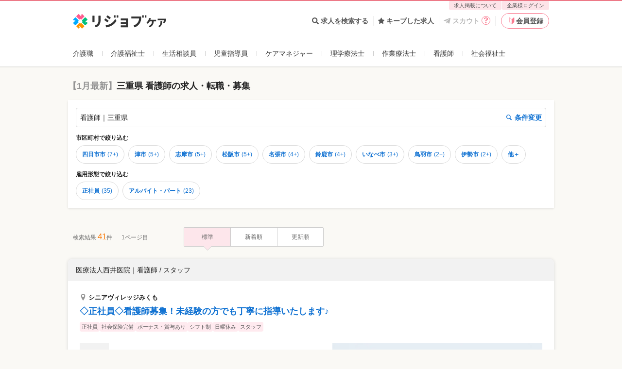

--- FILE ---
content_type: text/html; charset=utf-8
request_url: https://relax-job.com/nurse/area/mie
body_size: 47266
content:
<!DOCTYPE html>
<html lang="ja" class="html--v3 html--v3-responsive is-pc">
<head>
  <meta charset="utf-8">
  <meta http-equiv="X-UA-Compatible" content="IE=edge">
<script type="text/javascript">window.NREUM||(NREUM={});NREUM.info={"beacon":"bam.nr-data.net","errorBeacon":"bam.nr-data.net","licenseKey":"2bd86599db","applicationID":"219798979","transactionName":"dApZFRFaWF1WQE1ERFIXaAcRWlpFVlwGHlVeHFhOAFxAWFZBTVhZUwBP","queueTime":0,"applicationTime":699,"agent":""}</script>
<script type="text/javascript">(window.NREUM||(NREUM={})).init={privacy:{cookies_enabled:true},ajax:{deny_list:[]},session_trace:{sampling_rate:10.0,mode:"FIXED_RATE",enabled:true,error_sampling_rate:100.0},feature_flags:["soft_nav"],performance:{capture_marks:false,capture_detail:false,capture_measures:true}};(window.NREUM||(NREUM={})).loader_config={xpid:"VQcGV1NbCRACVVhVDgkOUV0=",licenseKey:"2bd86599db",applicationID:"219798979",browserID:"236093065"};;/*! For license information please see nr-loader-full-1.308.0.min.js.LICENSE.txt */
(()=>{var e,t,r={384:(e,t,r)=>{"use strict";r.d(t,{NT:()=>a,US:()=>u,Zm:()=>o,bQ:()=>d,dV:()=>c,pV:()=>l});var n=r(6154),i=r(1863),s=r(1910);const a={beacon:"bam.nr-data.net",errorBeacon:"bam.nr-data.net"};function o(){return n.gm.NREUM||(n.gm.NREUM={}),void 0===n.gm.newrelic&&(n.gm.newrelic=n.gm.NREUM),n.gm.NREUM}function c(){let e=o();return e.o||(e.o={ST:n.gm.setTimeout,SI:n.gm.setImmediate||n.gm.setInterval,CT:n.gm.clearTimeout,XHR:n.gm.XMLHttpRequest,REQ:n.gm.Request,EV:n.gm.Event,PR:n.gm.Promise,MO:n.gm.MutationObserver,FETCH:n.gm.fetch,WS:n.gm.WebSocket},(0,s.i)(...Object.values(e.o))),e}function d(e,t){let r=o();r.initializedAgents??={},t.initializedAt={ms:(0,i.t)(),date:new Date},r.initializedAgents[e]=t}function u(e,t){o()[e]=t}function l(){return function(){let e=o();const t=e.info||{};e.info={beacon:a.beacon,errorBeacon:a.errorBeacon,...t}}(),function(){let e=o();const t=e.init||{};e.init={...t}}(),c(),function(){let e=o();const t=e.loader_config||{};e.loader_config={...t}}(),o()}},782:(e,t,r)=>{"use strict";r.d(t,{T:()=>n});const n=r(860).K7.pageViewTiming},860:(e,t,r)=>{"use strict";r.d(t,{$J:()=>u,K7:()=>c,P3:()=>d,XX:()=>i,Yy:()=>o,df:()=>s,qY:()=>n,v4:()=>a});const n="events",i="jserrors",s="browser/blobs",a="rum",o="browser/logs",c={ajax:"ajax",genericEvents:"generic_events",jserrors:i,logging:"logging",metrics:"metrics",pageAction:"page_action",pageViewEvent:"page_view_event",pageViewTiming:"page_view_timing",sessionReplay:"session_replay",sessionTrace:"session_trace",softNav:"soft_navigations",spa:"spa"},d={[c.pageViewEvent]:1,[c.pageViewTiming]:2,[c.metrics]:3,[c.jserrors]:4,[c.spa]:5,[c.ajax]:6,[c.sessionTrace]:7,[c.softNav]:8,[c.sessionReplay]:9,[c.logging]:10,[c.genericEvents]:11},u={[c.pageViewEvent]:a,[c.pageViewTiming]:n,[c.ajax]:n,[c.spa]:n,[c.softNav]:n,[c.metrics]:i,[c.jserrors]:i,[c.sessionTrace]:s,[c.sessionReplay]:s,[c.logging]:o,[c.genericEvents]:"ins"}},944:(e,t,r)=>{"use strict";r.d(t,{R:()=>i});var n=r(3241);function i(e,t){"function"==typeof console.debug&&(console.debug("New Relic Warning: https://github.com/newrelic/newrelic-browser-agent/blob/main/docs/warning-codes.md#".concat(e),t),(0,n.W)({agentIdentifier:null,drained:null,type:"data",name:"warn",feature:"warn",data:{code:e,secondary:t}}))}},993:(e,t,r)=>{"use strict";r.d(t,{A$:()=>s,ET:()=>a,TZ:()=>o,p_:()=>i});var n=r(860);const i={ERROR:"ERROR",WARN:"WARN",INFO:"INFO",DEBUG:"DEBUG",TRACE:"TRACE"},s={OFF:0,ERROR:1,WARN:2,INFO:3,DEBUG:4,TRACE:5},a="log",o=n.K7.logging},1541:(e,t,r)=>{"use strict";r.d(t,{U:()=>i,f:()=>n});const n={MFE:"MFE",BA:"BA"};function i(e,t){if(2!==t?.harvestEndpointVersion)return{};const r=t.agentRef.runtime.appMetadata.agents[0].entityGuid;return e?{"source.id":e.id,"source.name":e.name,"source.type":e.type,"parent.id":e.parent?.id||r,"parent.type":e.parent?.type||n.BA}:{"entity.guid":r,appId:t.agentRef.info.applicationID}}},1687:(e,t,r)=>{"use strict";r.d(t,{Ak:()=>d,Ze:()=>h,x3:()=>u});var n=r(3241),i=r(7836),s=r(3606),a=r(860),o=r(2646);const c={};function d(e,t){const r={staged:!1,priority:a.P3[t]||0};l(e),c[e].get(t)||c[e].set(t,r)}function u(e,t){e&&c[e]&&(c[e].get(t)&&c[e].delete(t),p(e,t,!1),c[e].size&&f(e))}function l(e){if(!e)throw new Error("agentIdentifier required");c[e]||(c[e]=new Map)}function h(e="",t="feature",r=!1){if(l(e),!e||!c[e].get(t)||r)return p(e,t);c[e].get(t).staged=!0,f(e)}function f(e){const t=Array.from(c[e]);t.every(([e,t])=>t.staged)&&(t.sort((e,t)=>e[1].priority-t[1].priority),t.forEach(([t])=>{c[e].delete(t),p(e,t)}))}function p(e,t,r=!0){const a=e?i.ee.get(e):i.ee,c=s.i.handlers;if(!a.aborted&&a.backlog&&c){if((0,n.W)({agentIdentifier:e,type:"lifecycle",name:"drain",feature:t}),r){const e=a.backlog[t],r=c[t];if(r){for(let t=0;e&&t<e.length;++t)g(e[t],r);Object.entries(r).forEach(([e,t])=>{Object.values(t||{}).forEach(t=>{t[0]?.on&&t[0]?.context()instanceof o.y&&t[0].on(e,t[1])})})}}a.isolatedBacklog||delete c[t],a.backlog[t]=null,a.emit("drain-"+t,[])}}function g(e,t){var r=e[1];Object.values(t[r]||{}).forEach(t=>{var r=e[0];if(t[0]===r){var n=t[1],i=e[3],s=e[2];n.apply(i,s)}})}},1738:(e,t,r)=>{"use strict";r.d(t,{U:()=>f,Y:()=>h});var n=r(3241),i=r(9908),s=r(1863),a=r(944),o=r(5701),c=r(3969),d=r(8362),u=r(860),l=r(4261);function h(e,t,r,s){const h=s||r;!h||h[e]&&h[e]!==d.d.prototype[e]||(h[e]=function(){(0,i.p)(c.xV,["API/"+e+"/called"],void 0,u.K7.metrics,r.ee),(0,n.W)({agentIdentifier:r.agentIdentifier,drained:!!o.B?.[r.agentIdentifier],type:"data",name:"api",feature:l.Pl+e,data:{}});try{return t.apply(this,arguments)}catch(e){(0,a.R)(23,e)}})}function f(e,t,r,n,a){const o=e.info;null===r?delete o.jsAttributes[t]:o.jsAttributes[t]=r,(a||null===r)&&(0,i.p)(l.Pl+n,[(0,s.t)(),t,r],void 0,"session",e.ee)}},1741:(e,t,r)=>{"use strict";r.d(t,{W:()=>s});var n=r(944),i=r(4261);class s{#e(e,...t){if(this[e]!==s.prototype[e])return this[e](...t);(0,n.R)(35,e)}addPageAction(e,t){return this.#e(i.hG,e,t)}register(e){return this.#e(i.eY,e)}recordCustomEvent(e,t){return this.#e(i.fF,e,t)}setPageViewName(e,t){return this.#e(i.Fw,e,t)}setCustomAttribute(e,t,r){return this.#e(i.cD,e,t,r)}noticeError(e,t){return this.#e(i.o5,e,t)}setUserId(e,t=!1){return this.#e(i.Dl,e,t)}setApplicationVersion(e){return this.#e(i.nb,e)}setErrorHandler(e){return this.#e(i.bt,e)}addRelease(e,t){return this.#e(i.k6,e,t)}log(e,t){return this.#e(i.$9,e,t)}start(){return this.#e(i.d3)}finished(e){return this.#e(i.BL,e)}recordReplay(){return this.#e(i.CH)}pauseReplay(){return this.#e(i.Tb)}addToTrace(e){return this.#e(i.U2,e)}setCurrentRouteName(e){return this.#e(i.PA,e)}interaction(e){return this.#e(i.dT,e)}wrapLogger(e,t,r){return this.#e(i.Wb,e,t,r)}measure(e,t){return this.#e(i.V1,e,t)}consent(e){return this.#e(i.Pv,e)}}},1863:(e,t,r)=>{"use strict";function n(){return Math.floor(performance.now())}r.d(t,{t:()=>n})},1910:(e,t,r)=>{"use strict";r.d(t,{i:()=>s});var n=r(944);const i=new Map;function s(...e){return e.every(e=>{if(i.has(e))return i.get(e);const t="function"==typeof e?e.toString():"",r=t.includes("[native code]"),s=t.includes("nrWrapper");return r||s||(0,n.R)(64,e?.name||t),i.set(e,r),r})}},2555:(e,t,r)=>{"use strict";r.d(t,{D:()=>o,f:()=>a});var n=r(384),i=r(8122);const s={beacon:n.NT.beacon,errorBeacon:n.NT.errorBeacon,licenseKey:void 0,applicationID:void 0,sa:void 0,queueTime:void 0,applicationTime:void 0,ttGuid:void 0,user:void 0,account:void 0,product:void 0,extra:void 0,jsAttributes:{},userAttributes:void 0,atts:void 0,transactionName:void 0,tNamePlain:void 0};function a(e){try{return!!e.licenseKey&&!!e.errorBeacon&&!!e.applicationID}catch(e){return!1}}const o=e=>(0,i.a)(e,s)},2614:(e,t,r)=>{"use strict";r.d(t,{BB:()=>a,H3:()=>n,g:()=>d,iL:()=>c,tS:()=>o,uh:()=>i,wk:()=>s});const n="NRBA",i="SESSION",s=144e5,a=18e5,o={STARTED:"session-started",PAUSE:"session-pause",RESET:"session-reset",RESUME:"session-resume",UPDATE:"session-update"},c={SAME_TAB:"same-tab",CROSS_TAB:"cross-tab"},d={OFF:0,FULL:1,ERROR:2}},2646:(e,t,r)=>{"use strict";r.d(t,{y:()=>n});class n{constructor(e){this.contextId=e}}},2843:(e,t,r)=>{"use strict";r.d(t,{G:()=>s,u:()=>i});var n=r(3878);function i(e,t=!1,r,i){(0,n.DD)("visibilitychange",function(){if(t)return void("hidden"===document.visibilityState&&e());e(document.visibilityState)},r,i)}function s(e,t,r){(0,n.sp)("pagehide",e,t,r)}},3241:(e,t,r)=>{"use strict";r.d(t,{W:()=>s});var n=r(6154);const i="newrelic";function s(e={}){try{n.gm.dispatchEvent(new CustomEvent(i,{detail:e}))}catch(e){}}},3304:(e,t,r)=>{"use strict";r.d(t,{A:()=>s});var n=r(7836);const i=()=>{const e=new WeakSet;return(t,r)=>{if("object"==typeof r&&null!==r){if(e.has(r))return;e.add(r)}return r}};function s(e){try{return JSON.stringify(e,i())??""}catch(e){try{n.ee.emit("internal-error",[e])}catch(e){}return""}}},3333:(e,t,r)=>{"use strict";r.d(t,{$v:()=>u,TZ:()=>n,Xh:()=>c,Zp:()=>i,kd:()=>d,mq:()=>o,nf:()=>a,qN:()=>s});const n=r(860).K7.genericEvents,i=["auxclick","click","copy","keydown","paste","scrollend"],s=["focus","blur"],a=4,o=1e3,c=2e3,d=["PageAction","UserAction","BrowserPerformance"],u={RESOURCES:"experimental.resources",REGISTER:"register"}},3434:(e,t,r)=>{"use strict";r.d(t,{Jt:()=>s,YM:()=>d});var n=r(7836),i=r(5607);const s="nr@original:".concat(i.W),a=50;var o=Object.prototype.hasOwnProperty,c=!1;function d(e,t){return e||(e=n.ee),r.inPlace=function(e,t,n,i,s){n||(n="");const a="-"===n.charAt(0);for(let o=0;o<t.length;o++){const c=t[o],d=e[c];l(d)||(e[c]=r(d,a?c+n:n,i,c,s))}},r.flag=s,r;function r(t,r,n,c,d){return l(t)?t:(r||(r=""),nrWrapper[s]=t,function(e,t,r){if(Object.defineProperty&&Object.keys)try{return Object.keys(e).forEach(function(r){Object.defineProperty(t,r,{get:function(){return e[r]},set:function(t){return e[r]=t,t}})}),t}catch(e){u([e],r)}for(var n in e)o.call(e,n)&&(t[n]=e[n])}(t,nrWrapper,e),nrWrapper);function nrWrapper(){var s,o,l,h;let f;try{o=this,s=[...arguments],l="function"==typeof n?n(s,o):n||{}}catch(t){u([t,"",[s,o,c],l],e)}i(r+"start",[s,o,c],l,d);const p=performance.now();let g;try{return h=t.apply(o,s),g=performance.now(),h}catch(e){throw g=performance.now(),i(r+"err",[s,o,e],l,d),f=e,f}finally{const e=g-p,t={start:p,end:g,duration:e,isLongTask:e>=a,methodName:c,thrownError:f};t.isLongTask&&i("long-task",[t,o],l,d),i(r+"end",[s,o,h],l,d)}}}function i(r,n,i,s){if(!c||t){var a=c;c=!0;try{e.emit(r,n,i,t,s)}catch(t){u([t,r,n,i],e)}c=a}}}function u(e,t){t||(t=n.ee);try{t.emit("internal-error",e)}catch(e){}}function l(e){return!(e&&"function"==typeof e&&e.apply&&!e[s])}},3606:(e,t,r)=>{"use strict";r.d(t,{i:()=>s});var n=r(9908);s.on=a;var i=s.handlers={};function s(e,t,r,s){a(s||n.d,i,e,t,r)}function a(e,t,r,i,s){s||(s="feature"),e||(e=n.d);var a=t[s]=t[s]||{};(a[r]=a[r]||[]).push([e,i])}},3738:(e,t,r)=>{"use strict";r.d(t,{He:()=>i,Kp:()=>o,Lc:()=>d,Rz:()=>u,TZ:()=>n,bD:()=>s,d3:()=>a,jx:()=>l,sl:()=>h,uP:()=>c});const n=r(860).K7.sessionTrace,i="bstResource",s="resource",a="-start",o="-end",c="fn"+a,d="fn"+o,u="pushState",l=1e3,h=3e4},3785:(e,t,r)=>{"use strict";r.d(t,{R:()=>c,b:()=>d});var n=r(9908),i=r(1863),s=r(860),a=r(3969),o=r(993);function c(e,t,r={},c=o.p_.INFO,d=!0,u,l=(0,i.t)()){(0,n.p)(a.xV,["API/logging/".concat(c.toLowerCase(),"/called")],void 0,s.K7.metrics,e),(0,n.p)(o.ET,[l,t,r,c,d,u],void 0,s.K7.logging,e)}function d(e){return"string"==typeof e&&Object.values(o.p_).some(t=>t===e.toUpperCase().trim())}},3878:(e,t,r)=>{"use strict";function n(e,t){return{capture:e,passive:!1,signal:t}}function i(e,t,r=!1,i){window.addEventListener(e,t,n(r,i))}function s(e,t,r=!1,i){document.addEventListener(e,t,n(r,i))}r.d(t,{DD:()=>s,jT:()=>n,sp:()=>i})},3969:(e,t,r)=>{"use strict";r.d(t,{TZ:()=>n,XG:()=>o,rs:()=>i,xV:()=>a,z_:()=>s});const n=r(860).K7.metrics,i="sm",s="cm",a="storeSupportabilityMetrics",o="storeEventMetrics"},4234:(e,t,r)=>{"use strict";r.d(t,{W:()=>s});var n=r(7836),i=r(1687);class s{constructor(e,t){this.agentIdentifier=e,this.ee=n.ee.get(e),this.featureName=t,this.blocked=!1}deregisterDrain(){(0,i.x3)(this.agentIdentifier,this.featureName)}}},4261:(e,t,r)=>{"use strict";r.d(t,{$9:()=>d,BL:()=>o,CH:()=>f,Dl:()=>w,Fw:()=>y,PA:()=>m,Pl:()=>n,Pv:()=>T,Tb:()=>l,U2:()=>s,V1:()=>E,Wb:()=>x,bt:()=>b,cD:()=>v,d3:()=>R,dT:()=>c,eY:()=>p,fF:()=>h,hG:()=>i,k6:()=>a,nb:()=>g,o5:()=>u});const n="api-",i="addPageAction",s="addToTrace",a="addRelease",o="finished",c="interaction",d="log",u="noticeError",l="pauseReplay",h="recordCustomEvent",f="recordReplay",p="register",g="setApplicationVersion",m="setCurrentRouteName",v="setCustomAttribute",b="setErrorHandler",y="setPageViewName",w="setUserId",R="start",x="wrapLogger",E="measure",T="consent"},5205:(e,t,r)=>{"use strict";r.d(t,{j:()=>S});var n=r(384),i=r(1741);var s=r(2555),a=r(3333);const o=e=>{if(!e||"string"!=typeof e)return!1;try{document.createDocumentFragment().querySelector(e)}catch{return!1}return!0};var c=r(2614),d=r(944),u=r(8122);const l="[data-nr-mask]",h=e=>(0,u.a)(e,(()=>{const e={feature_flags:[],experimental:{allow_registered_children:!1,resources:!1},mask_selector:"*",block_selector:"[data-nr-block]",mask_input_options:{color:!1,date:!1,"datetime-local":!1,email:!1,month:!1,number:!1,range:!1,search:!1,tel:!1,text:!1,time:!1,url:!1,week:!1,textarea:!1,select:!1,password:!0}};return{ajax:{deny_list:void 0,block_internal:!0,enabled:!0,autoStart:!0},api:{get allow_registered_children(){return e.feature_flags.includes(a.$v.REGISTER)||e.experimental.allow_registered_children},set allow_registered_children(t){e.experimental.allow_registered_children=t},duplicate_registered_data:!1},browser_consent_mode:{enabled:!1},distributed_tracing:{enabled:void 0,exclude_newrelic_header:void 0,cors_use_newrelic_header:void 0,cors_use_tracecontext_headers:void 0,allowed_origins:void 0},get feature_flags(){return e.feature_flags},set feature_flags(t){e.feature_flags=t},generic_events:{enabled:!0,autoStart:!0},harvest:{interval:30},jserrors:{enabled:!0,autoStart:!0},logging:{enabled:!0,autoStart:!0},metrics:{enabled:!0,autoStart:!0},obfuscate:void 0,page_action:{enabled:!0},page_view_event:{enabled:!0,autoStart:!0},page_view_timing:{enabled:!0,autoStart:!0},performance:{capture_marks:!1,capture_measures:!1,capture_detail:!0,resources:{get enabled(){return e.feature_flags.includes(a.$v.RESOURCES)||e.experimental.resources},set enabled(t){e.experimental.resources=t},asset_types:[],first_party_domains:[],ignore_newrelic:!0}},privacy:{cookies_enabled:!0},proxy:{assets:void 0,beacon:void 0},session:{expiresMs:c.wk,inactiveMs:c.BB},session_replay:{autoStart:!0,enabled:!1,preload:!1,sampling_rate:10,error_sampling_rate:100,collect_fonts:!1,inline_images:!1,fix_stylesheets:!0,mask_all_inputs:!0,get mask_text_selector(){return e.mask_selector},set mask_text_selector(t){o(t)?e.mask_selector="".concat(t,",").concat(l):""===t||null===t?e.mask_selector=l:(0,d.R)(5,t)},get block_class(){return"nr-block"},get ignore_class(){return"nr-ignore"},get mask_text_class(){return"nr-mask"},get block_selector(){return e.block_selector},set block_selector(t){o(t)?e.block_selector+=",".concat(t):""!==t&&(0,d.R)(6,t)},get mask_input_options(){return e.mask_input_options},set mask_input_options(t){t&&"object"==typeof t?e.mask_input_options={...t,password:!0}:(0,d.R)(7,t)}},session_trace:{enabled:!0,autoStart:!0},soft_navigations:{enabled:!0,autoStart:!0},spa:{enabled:!0,autoStart:!0},ssl:void 0,user_actions:{enabled:!0,elementAttributes:["id","className","tagName","type"]}}})());var f=r(6154),p=r(9324);let g=0;const m={buildEnv:p.F3,distMethod:p.Xs,version:p.xv,originTime:f.WN},v={consented:!1},b={appMetadata:{},get consented(){return this.session?.state?.consent||v.consented},set consented(e){v.consented=e},customTransaction:void 0,denyList:void 0,disabled:!1,harvester:void 0,isolatedBacklog:!1,isRecording:!1,loaderType:void 0,maxBytes:3e4,obfuscator:void 0,onerror:void 0,ptid:void 0,releaseIds:{},session:void 0,timeKeeper:void 0,registeredEntities:[],jsAttributesMetadata:{bytes:0},get harvestCount(){return++g}},y=e=>{const t=(0,u.a)(e,b),r=Object.keys(m).reduce((e,t)=>(e[t]={value:m[t],writable:!1,configurable:!0,enumerable:!0},e),{});return Object.defineProperties(t,r)};var w=r(5701);const R=e=>{const t=e.startsWith("http");e+="/",r.p=t?e:"https://"+e};var x=r(7836),E=r(3241);const T={accountID:void 0,trustKey:void 0,agentID:void 0,licenseKey:void 0,applicationID:void 0,xpid:void 0},A=e=>(0,u.a)(e,T),_=new Set;function S(e,t={},r,a){let{init:o,info:c,loader_config:d,runtime:u={},exposed:l=!0}=t;if(!c){const e=(0,n.pV)();o=e.init,c=e.info,d=e.loader_config}e.init=h(o||{}),e.loader_config=A(d||{}),c.jsAttributes??={},f.bv&&(c.jsAttributes.isWorker=!0),e.info=(0,s.D)(c);const p=e.init,g=[c.beacon,c.errorBeacon];_.has(e.agentIdentifier)||(p.proxy.assets&&(R(p.proxy.assets),g.push(p.proxy.assets)),p.proxy.beacon&&g.push(p.proxy.beacon),e.beacons=[...g],function(e){const t=(0,n.pV)();Object.getOwnPropertyNames(i.W.prototype).forEach(r=>{const n=i.W.prototype[r];if("function"!=typeof n||"constructor"===n)return;let s=t[r];e[r]&&!1!==e.exposed&&"micro-agent"!==e.runtime?.loaderType&&(t[r]=(...t)=>{const n=e[r](...t);return s?s(...t):n})})}(e),(0,n.US)("activatedFeatures",w.B)),u.denyList=[...p.ajax.deny_list||[],...p.ajax.block_internal?g:[]],u.ptid=e.agentIdentifier,u.loaderType=r,e.runtime=y(u),_.has(e.agentIdentifier)||(e.ee=x.ee.get(e.agentIdentifier),e.exposed=l,(0,E.W)({agentIdentifier:e.agentIdentifier,drained:!!w.B?.[e.agentIdentifier],type:"lifecycle",name:"initialize",feature:void 0,data:e.config})),_.add(e.agentIdentifier)}},5270:(e,t,r)=>{"use strict";r.d(t,{Aw:()=>a,SR:()=>s,rF:()=>o});var n=r(384),i=r(7767);function s(e){return!!(0,n.dV)().o.MO&&(0,i.V)(e)&&!0===e?.session_trace.enabled}function a(e){return!0===e?.session_replay.preload&&s(e)}function o(e,t){try{if("string"==typeof t?.type){if("password"===t.type.toLowerCase())return"*".repeat(e?.length||0);if(void 0!==t?.dataset?.nrUnmask||t?.classList?.contains("nr-unmask"))return e}}catch(e){}return"string"==typeof e?e.replace(/[\S]/g,"*"):"*".repeat(e?.length||0)}},5289:(e,t,r)=>{"use strict";r.d(t,{GG:()=>a,Qr:()=>c,sB:()=>o});var n=r(3878),i=r(6389);function s(){return"undefined"==typeof document||"complete"===document.readyState}function a(e,t){if(s())return e();const r=(0,i.J)(e),a=setInterval(()=>{s()&&(clearInterval(a),r())},500);(0,n.sp)("load",r,t)}function o(e){if(s())return e();(0,n.DD)("DOMContentLoaded",e)}function c(e){if(s())return e();(0,n.sp)("popstate",e)}},5607:(e,t,r)=>{"use strict";r.d(t,{W:()=>n});const n=(0,r(9566).bz)()},5701:(e,t,r)=>{"use strict";r.d(t,{B:()=>s,t:()=>a});var n=r(3241);const i=new Set,s={};function a(e,t){const r=t.agentIdentifier;s[r]??={},e&&"object"==typeof e&&(i.has(r)||(t.ee.emit("rumresp",[e]),s[r]=e,i.add(r),(0,n.W)({agentIdentifier:r,loaded:!0,drained:!0,type:"lifecycle",name:"load",feature:void 0,data:e})))}},6154:(e,t,r)=>{"use strict";r.d(t,{OF:()=>d,RI:()=>i,WN:()=>h,bv:()=>s,eN:()=>f,gm:()=>a,lR:()=>l,m:()=>c,mw:()=>o,sb:()=>u});var n=r(1863);const i="undefined"!=typeof window&&!!window.document,s="undefined"!=typeof WorkerGlobalScope&&("undefined"!=typeof self&&self instanceof WorkerGlobalScope&&self.navigator instanceof WorkerNavigator||"undefined"!=typeof globalThis&&globalThis instanceof WorkerGlobalScope&&globalThis.navigator instanceof WorkerNavigator),a=i?window:"undefined"!=typeof WorkerGlobalScope&&("undefined"!=typeof self&&self instanceof WorkerGlobalScope&&self||"undefined"!=typeof globalThis&&globalThis instanceof WorkerGlobalScope&&globalThis),o=Boolean("hidden"===a?.document?.visibilityState),c=""+a?.location,d=/iPad|iPhone|iPod/.test(a.navigator?.userAgent),u=d&&"undefined"==typeof SharedWorker,l=(()=>{const e=a.navigator?.userAgent?.match(/Firefox[/\s](\d+\.\d+)/);return Array.isArray(e)&&e.length>=2?+e[1]:0})(),h=Date.now()-(0,n.t)(),f=()=>"undefined"!=typeof PerformanceNavigationTiming&&a?.performance?.getEntriesByType("navigation")?.[0]?.responseStart},6344:(e,t,r)=>{"use strict";r.d(t,{BB:()=>u,Qb:()=>l,TZ:()=>i,Ug:()=>a,Vh:()=>s,_s:()=>o,bc:()=>d,yP:()=>c});var n=r(2614);const i=r(860).K7.sessionReplay,s="errorDuringReplay",a=.12,o={DomContentLoaded:0,Load:1,FullSnapshot:2,IncrementalSnapshot:3,Meta:4,Custom:5},c={[n.g.ERROR]:15e3,[n.g.FULL]:3e5,[n.g.OFF]:0},d={RESET:{message:"Session was reset",sm:"Reset"},IMPORT:{message:"Recorder failed to import",sm:"Import"},TOO_MANY:{message:"429: Too Many Requests",sm:"Too-Many"},TOO_BIG:{message:"Payload was too large",sm:"Too-Big"},CROSS_TAB:{message:"Session Entity was set to OFF on another tab",sm:"Cross-Tab"},ENTITLEMENTS:{message:"Session Replay is not allowed and will not be started",sm:"Entitlement"}},u=5e3,l={API:"api",RESUME:"resume",SWITCH_TO_FULL:"switchToFull",INITIALIZE:"initialize",PRELOAD:"preload"}},6389:(e,t,r)=>{"use strict";function n(e,t=500,r={}){const n=r?.leading||!1;let i;return(...r)=>{n&&void 0===i&&(e.apply(this,r),i=setTimeout(()=>{i=clearTimeout(i)},t)),n||(clearTimeout(i),i=setTimeout(()=>{e.apply(this,r)},t))}}function i(e){let t=!1;return(...r)=>{t||(t=!0,e.apply(this,r))}}r.d(t,{J:()=>i,s:()=>n})},6630:(e,t,r)=>{"use strict";r.d(t,{T:()=>n});const n=r(860).K7.pageViewEvent},6774:(e,t,r)=>{"use strict";r.d(t,{T:()=>n});const n=r(860).K7.jserrors},7295:(e,t,r)=>{"use strict";r.d(t,{Xv:()=>a,gX:()=>i,iW:()=>s});var n=[];function i(e){if(!e||s(e))return!1;if(0===n.length)return!0;if("*"===n[0].hostname)return!1;for(var t=0;t<n.length;t++){var r=n[t];if(r.hostname.test(e.hostname)&&r.pathname.test(e.pathname))return!1}return!0}function s(e){return void 0===e.hostname}function a(e){if(n=[],e&&e.length)for(var t=0;t<e.length;t++){let r=e[t];if(!r)continue;if("*"===r)return void(n=[{hostname:"*"}]);0===r.indexOf("http://")?r=r.substring(7):0===r.indexOf("https://")&&(r=r.substring(8));const i=r.indexOf("/");let s,a;i>0?(s=r.substring(0,i),a=r.substring(i)):(s=r,a="*");let[c]=s.split(":");n.push({hostname:o(c),pathname:o(a,!0)})}}function o(e,t=!1){const r=e.replace(/[.+?^${}()|[\]\\]/g,e=>"\\"+e).replace(/\*/g,".*?");return new RegExp((t?"^":"")+r+"$")}},7485:(e,t,r)=>{"use strict";r.d(t,{D:()=>i});var n=r(6154);function i(e){if(0===(e||"").indexOf("data:"))return{protocol:"data"};try{const t=new URL(e,location.href),r={port:t.port,hostname:t.hostname,pathname:t.pathname,search:t.search,protocol:t.protocol.slice(0,t.protocol.indexOf(":")),sameOrigin:t.protocol===n.gm?.location?.protocol&&t.host===n.gm?.location?.host};return r.port&&""!==r.port||("http:"===t.protocol&&(r.port="80"),"https:"===t.protocol&&(r.port="443")),r.pathname&&""!==r.pathname?r.pathname.startsWith("/")||(r.pathname="/".concat(r.pathname)):r.pathname="/",r}catch(e){return{}}}},7699:(e,t,r)=>{"use strict";r.d(t,{It:()=>s,KC:()=>o,No:()=>i,qh:()=>a});var n=r(860);const i=16e3,s=1e6,a="SESSION_ERROR",o={[n.K7.logging]:!0,[n.K7.genericEvents]:!1,[n.K7.jserrors]:!1,[n.K7.ajax]:!1}},7767:(e,t,r)=>{"use strict";r.d(t,{V:()=>i});var n=r(6154);const i=e=>n.RI&&!0===e?.privacy.cookies_enabled},7836:(e,t,r)=>{"use strict";r.d(t,{P:()=>o,ee:()=>c});var n=r(384),i=r(8990),s=r(2646),a=r(5607);const o="nr@context:".concat(a.W),c=function e(t,r){var n={},a={},u={},l=!1;try{l=16===r.length&&d.initializedAgents?.[r]?.runtime.isolatedBacklog}catch(e){}var h={on:p,addEventListener:p,removeEventListener:function(e,t){var r=n[e];if(!r)return;for(var i=0;i<r.length;i++)r[i]===t&&r.splice(i,1)},emit:function(e,r,n,i,s){!1!==s&&(s=!0);if(c.aborted&&!i)return;t&&s&&t.emit(e,r,n);var o=f(n);g(e).forEach(e=>{e.apply(o,r)});var d=v()[a[e]];d&&d.push([h,e,r,o]);return o},get:m,listeners:g,context:f,buffer:function(e,t){const r=v();if(t=t||"feature",h.aborted)return;Object.entries(e||{}).forEach(([e,n])=>{a[n]=t,t in r||(r[t]=[])})},abort:function(){h._aborted=!0,Object.keys(h.backlog).forEach(e=>{delete h.backlog[e]})},isBuffering:function(e){return!!v()[a[e]]},debugId:r,backlog:l?{}:t&&"object"==typeof t.backlog?t.backlog:{},isolatedBacklog:l};return Object.defineProperty(h,"aborted",{get:()=>{let e=h._aborted||!1;return e||(t&&(e=t.aborted),e)}}),h;function f(e){return e&&e instanceof s.y?e:e?(0,i.I)(e,o,()=>new s.y(o)):new s.y(o)}function p(e,t){n[e]=g(e).concat(t)}function g(e){return n[e]||[]}function m(t){return u[t]=u[t]||e(h,t)}function v(){return h.backlog}}(void 0,"globalEE"),d=(0,n.Zm)();d.ee||(d.ee=c)},8122:(e,t,r)=>{"use strict";r.d(t,{a:()=>i});var n=r(944);function i(e,t){try{if(!e||"object"!=typeof e)return(0,n.R)(3);if(!t||"object"!=typeof t)return(0,n.R)(4);const r=Object.create(Object.getPrototypeOf(t),Object.getOwnPropertyDescriptors(t)),s=0===Object.keys(r).length?e:r;for(let a in s)if(void 0!==e[a])try{if(null===e[a]){r[a]=null;continue}Array.isArray(e[a])&&Array.isArray(t[a])?r[a]=Array.from(new Set([...e[a],...t[a]])):"object"==typeof e[a]&&"object"==typeof t[a]?r[a]=i(e[a],t[a]):r[a]=e[a]}catch(e){r[a]||(0,n.R)(1,e)}return r}catch(e){(0,n.R)(2,e)}}},8139:(e,t,r)=>{"use strict";r.d(t,{u:()=>h});var n=r(7836),i=r(3434),s=r(8990),a=r(6154);const o={},c=a.gm.XMLHttpRequest,d="addEventListener",u="removeEventListener",l="nr@wrapped:".concat(n.P);function h(e){var t=function(e){return(e||n.ee).get("events")}(e);if(o[t.debugId]++)return t;o[t.debugId]=1;var r=(0,i.YM)(t,!0);function h(e){r.inPlace(e,[d,u],"-",p)}function p(e,t){return e[1]}return"getPrototypeOf"in Object&&(a.RI&&f(document,h),c&&f(c.prototype,h),f(a.gm,h)),t.on(d+"-start",function(e,t){var n=e[1];if(null!==n&&("function"==typeof n||"object"==typeof n)&&"newrelic"!==e[0]){var i=(0,s.I)(n,l,function(){var e={object:function(){if("function"!=typeof n.handleEvent)return;return n.handleEvent.apply(n,arguments)},function:n}[typeof n];return e?r(e,"fn-",null,e.name||"anonymous"):n});this.wrapped=e[1]=i}}),t.on(u+"-start",function(e){e[1]=this.wrapped||e[1]}),t}function f(e,t,...r){let n=e;for(;"object"==typeof n&&!Object.prototype.hasOwnProperty.call(n,d);)n=Object.getPrototypeOf(n);n&&t(n,...r)}},8362:(e,t,r)=>{"use strict";r.d(t,{d:()=>s});var n=r(9566),i=r(1741);class s extends i.W{agentIdentifier=(0,n.LA)(16)}},8374:(e,t,r)=>{r.nc=(()=>{try{return document?.currentScript?.nonce}catch(e){}return""})()},8990:(e,t,r)=>{"use strict";r.d(t,{I:()=>i});var n=Object.prototype.hasOwnProperty;function i(e,t,r){if(n.call(e,t))return e[t];var i=r();if(Object.defineProperty&&Object.keys)try{return Object.defineProperty(e,t,{value:i,writable:!0,enumerable:!1}),i}catch(e){}return e[t]=i,i}},9119:(e,t,r)=>{"use strict";r.d(t,{L:()=>s});var n=/([^?#]*)[^#]*(#[^?]*|$).*/,i=/([^?#]*)().*/;function s(e,t){return e?e.replace(t?n:i,"$1$2"):e}},9300:(e,t,r)=>{"use strict";r.d(t,{T:()=>n});const n=r(860).K7.ajax},9324:(e,t,r)=>{"use strict";r.d(t,{AJ:()=>a,F3:()=>i,Xs:()=>s,Yq:()=>o,xv:()=>n});const n="1.308.0",i="PROD",s="CDN",a="@newrelic/rrweb",o="1.0.1"},9566:(e,t,r)=>{"use strict";r.d(t,{LA:()=>o,ZF:()=>c,bz:()=>a,el:()=>d});var n=r(6154);const i="xxxxxxxx-xxxx-4xxx-yxxx-xxxxxxxxxxxx";function s(e,t){return e?15&e[t]:16*Math.random()|0}function a(){const e=n.gm?.crypto||n.gm?.msCrypto;let t,r=0;return e&&e.getRandomValues&&(t=e.getRandomValues(new Uint8Array(30))),i.split("").map(e=>"x"===e?s(t,r++).toString(16):"y"===e?(3&s()|8).toString(16):e).join("")}function o(e){const t=n.gm?.crypto||n.gm?.msCrypto;let r,i=0;t&&t.getRandomValues&&(r=t.getRandomValues(new Uint8Array(e)));const a=[];for(var o=0;o<e;o++)a.push(s(r,i++).toString(16));return a.join("")}function c(){return o(16)}function d(){return o(32)}},9908:(e,t,r)=>{"use strict";r.d(t,{d:()=>n,p:()=>i});var n=r(7836).ee.get("handle");function i(e,t,r,i,s){s?(s.buffer([e],i),s.emit(e,t,r)):(n.buffer([e],i),n.emit(e,t,r))}}},n={};function i(e){var t=n[e];if(void 0!==t)return t.exports;var s=n[e]={exports:{}};return r[e](s,s.exports,i),s.exports}i.m=r,i.d=(e,t)=>{for(var r in t)i.o(t,r)&&!i.o(e,r)&&Object.defineProperty(e,r,{enumerable:!0,get:t[r]})},i.f={},i.e=e=>Promise.all(Object.keys(i.f).reduce((t,r)=>(i.f[r](e,t),t),[])),i.u=e=>({95:"nr-full-compressor",222:"nr-full-recorder",891:"nr-full"}[e]+"-1.308.0.min.js"),i.o=(e,t)=>Object.prototype.hasOwnProperty.call(e,t),e={},t="NRBA-1.308.0.PROD:",i.l=(r,n,s,a)=>{if(e[r])e[r].push(n);else{var o,c;if(void 0!==s)for(var d=document.getElementsByTagName("script"),u=0;u<d.length;u++){var l=d[u];if(l.getAttribute("src")==r||l.getAttribute("data-webpack")==t+s){o=l;break}}if(!o){c=!0;var h={891:"sha512-fcveNDcpRQS9OweGhN4uJe88Qmg+EVyH6j/wngwL2Le0m7LYyz7q+JDx7KBxsdDF4TaPVsSmHg12T3pHwdLa7w==",222:"sha512-O8ZzdvgB4fRyt7k2Qrr4STpR+tCA2mcQEig6/dP3rRy9uEx1CTKQ6cQ7Src0361y7xS434ua+zIPo265ZpjlEg==",95:"sha512-jDWejat/6/UDex/9XjYoPPmpMPuEvBCSuCg/0tnihjbn5bh9mP3An0NzFV9T5Tc+3kKhaXaZA8UIKPAanD2+Gw=="};(o=document.createElement("script")).charset="utf-8",i.nc&&o.setAttribute("nonce",i.nc),o.setAttribute("data-webpack",t+s),o.src=r,0!==o.src.indexOf(window.location.origin+"/")&&(o.crossOrigin="anonymous"),h[a]&&(o.integrity=h[a])}e[r]=[n];var f=(t,n)=>{o.onerror=o.onload=null,clearTimeout(p);var i=e[r];if(delete e[r],o.parentNode&&o.parentNode.removeChild(o),i&&i.forEach(e=>e(n)),t)return t(n)},p=setTimeout(f.bind(null,void 0,{type:"timeout",target:o}),12e4);o.onerror=f.bind(null,o.onerror),o.onload=f.bind(null,o.onload),c&&document.head.appendChild(o)}},i.r=e=>{"undefined"!=typeof Symbol&&Symbol.toStringTag&&Object.defineProperty(e,Symbol.toStringTag,{value:"Module"}),Object.defineProperty(e,"__esModule",{value:!0})},i.p="https://js-agent.newrelic.com/",(()=>{var e={85:0,959:0};i.f.j=(t,r)=>{var n=i.o(e,t)?e[t]:void 0;if(0!==n)if(n)r.push(n[2]);else{var s=new Promise((r,i)=>n=e[t]=[r,i]);r.push(n[2]=s);var a=i.p+i.u(t),o=new Error;i.l(a,r=>{if(i.o(e,t)&&(0!==(n=e[t])&&(e[t]=void 0),n)){var s=r&&("load"===r.type?"missing":r.type),a=r&&r.target&&r.target.src;o.message="Loading chunk "+t+" failed: ("+s+": "+a+")",o.name="ChunkLoadError",o.type=s,o.request=a,n[1](o)}},"chunk-"+t,t)}};var t=(t,r)=>{var n,s,[a,o,c]=r,d=0;if(a.some(t=>0!==e[t])){for(n in o)i.o(o,n)&&(i.m[n]=o[n]);if(c)c(i)}for(t&&t(r);d<a.length;d++)s=a[d],i.o(e,s)&&e[s]&&e[s][0](),e[s]=0},r=self["webpackChunk:NRBA-1.308.0.PROD"]=self["webpackChunk:NRBA-1.308.0.PROD"]||[];r.forEach(t.bind(null,0)),r.push=t.bind(null,r.push.bind(r))})(),(()=>{"use strict";i(8374);var e=i(8362),t=i(860);const r=Object.values(t.K7);var n=i(5205);var s=i(9908),a=i(1863),o=i(4261),c=i(1738);var d=i(1687),u=i(4234),l=i(5289),h=i(6154),f=i(944),p=i(5270),g=i(7767),m=i(6389),v=i(7699);class b extends u.W{constructor(e,t){super(e.agentIdentifier,t),this.agentRef=e,this.abortHandler=void 0,this.featAggregate=void 0,this.loadedSuccessfully=void 0,this.onAggregateImported=new Promise(e=>{this.loadedSuccessfully=e}),this.deferred=Promise.resolve(),!1===e.init[this.featureName].autoStart?this.deferred=new Promise((t,r)=>{this.ee.on("manual-start-all",(0,m.J)(()=>{(0,d.Ak)(e.agentIdentifier,this.featureName),t()}))}):(0,d.Ak)(e.agentIdentifier,t)}importAggregator(e,t,r={}){if(this.featAggregate)return;const n=async()=>{let n;await this.deferred;try{if((0,g.V)(e.init)){const{setupAgentSession:t}=await i.e(891).then(i.bind(i,8766));n=t(e)}}catch(e){(0,f.R)(20,e),this.ee.emit("internal-error",[e]),(0,s.p)(v.qh,[e],void 0,this.featureName,this.ee)}try{if(!this.#t(this.featureName,n,e.init))return(0,d.Ze)(this.agentIdentifier,this.featureName),void this.loadedSuccessfully(!1);const{Aggregate:i}=await t();this.featAggregate=new i(e,r),e.runtime.harvester.initializedAggregates.push(this.featAggregate),this.loadedSuccessfully(!0)}catch(e){(0,f.R)(34,e),this.abortHandler?.(),(0,d.Ze)(this.agentIdentifier,this.featureName,!0),this.loadedSuccessfully(!1),this.ee&&this.ee.abort()}};h.RI?(0,l.GG)(()=>n(),!0):n()}#t(e,r,n){if(this.blocked)return!1;switch(e){case t.K7.sessionReplay:return(0,p.SR)(n)&&!!r;case t.K7.sessionTrace:return!!r;default:return!0}}}var y=i(6630),w=i(2614),R=i(3241);class x extends b{static featureName=y.T;constructor(e){var t;super(e,y.T),this.setupInspectionEvents(e.agentIdentifier),t=e,(0,c.Y)(o.Fw,function(e,r){"string"==typeof e&&("/"!==e.charAt(0)&&(e="/"+e),t.runtime.customTransaction=(r||"http://custom.transaction")+e,(0,s.p)(o.Pl+o.Fw,[(0,a.t)()],void 0,void 0,t.ee))},t),this.importAggregator(e,()=>i.e(891).then(i.bind(i,3718)))}setupInspectionEvents(e){const t=(t,r)=>{t&&(0,R.W)({agentIdentifier:e,timeStamp:t.timeStamp,loaded:"complete"===t.target.readyState,type:"window",name:r,data:t.target.location+""})};(0,l.sB)(e=>{t(e,"DOMContentLoaded")}),(0,l.GG)(e=>{t(e,"load")}),(0,l.Qr)(e=>{t(e,"navigate")}),this.ee.on(w.tS.UPDATE,(t,r)=>{(0,R.W)({agentIdentifier:e,type:"lifecycle",name:"session",data:r})})}}var E=i(384);class T extends e.d{constructor(e){var t;(super(),h.gm)?(this.features={},(0,E.bQ)(this.agentIdentifier,this),this.desiredFeatures=new Set(e.features||[]),this.desiredFeatures.add(x),(0,n.j)(this,e,e.loaderType||"agent"),t=this,(0,c.Y)(o.cD,function(e,r,n=!1){if("string"==typeof e){if(["string","number","boolean"].includes(typeof r)||null===r)return(0,c.U)(t,e,r,o.cD,n);(0,f.R)(40,typeof r)}else(0,f.R)(39,typeof e)},t),function(e){(0,c.Y)(o.Dl,function(t,r=!1){if("string"!=typeof t&&null!==t)return void(0,f.R)(41,typeof t);const n=e.info.jsAttributes["enduser.id"];r&&null!=n&&n!==t?(0,s.p)(o.Pl+"setUserIdAndResetSession",[t],void 0,"session",e.ee):(0,c.U)(e,"enduser.id",t,o.Dl,!0)},e)}(this),function(e){(0,c.Y)(o.nb,function(t){if("string"==typeof t||null===t)return(0,c.U)(e,"application.version",t,o.nb,!1);(0,f.R)(42,typeof t)},e)}(this),function(e){(0,c.Y)(o.d3,function(){e.ee.emit("manual-start-all")},e)}(this),function(e){(0,c.Y)(o.Pv,function(t=!0){if("boolean"==typeof t){if((0,s.p)(o.Pl+o.Pv,[t],void 0,"session",e.ee),e.runtime.consented=t,t){const t=e.features.page_view_event;t.onAggregateImported.then(e=>{const r=t.featAggregate;e&&!r.sentRum&&r.sendRum()})}}else(0,f.R)(65,typeof t)},e)}(this),this.run()):(0,f.R)(21)}get config(){return{info:this.info,init:this.init,loader_config:this.loader_config,runtime:this.runtime}}get api(){return this}run(){try{const e=function(e){const t={};return r.forEach(r=>{t[r]=!!e[r]?.enabled}),t}(this.init),n=[...this.desiredFeatures];n.sort((e,r)=>t.P3[e.featureName]-t.P3[r.featureName]),n.forEach(r=>{if(!e[r.featureName]&&r.featureName!==t.K7.pageViewEvent)return;if(r.featureName===t.K7.spa)return void(0,f.R)(67);const n=function(e){switch(e){case t.K7.ajax:return[t.K7.jserrors];case t.K7.sessionTrace:return[t.K7.ajax,t.K7.pageViewEvent];case t.K7.sessionReplay:return[t.K7.sessionTrace];case t.K7.pageViewTiming:return[t.K7.pageViewEvent];default:return[]}}(r.featureName).filter(e=>!(e in this.features));n.length>0&&(0,f.R)(36,{targetFeature:r.featureName,missingDependencies:n}),this.features[r.featureName]=new r(this)})}catch(e){(0,f.R)(22,e);for(const e in this.features)this.features[e].abortHandler?.();const t=(0,E.Zm)();delete t.initializedAgents[this.agentIdentifier]?.features,delete this.sharedAggregator;return t.ee.get(this.agentIdentifier).abort(),!1}}}var A=i(2843),_=i(782);class S extends b{static featureName=_.T;constructor(e){super(e,_.T),h.RI&&((0,A.u)(()=>(0,s.p)("docHidden",[(0,a.t)()],void 0,_.T,this.ee),!0),(0,A.G)(()=>(0,s.p)("winPagehide",[(0,a.t)()],void 0,_.T,this.ee)),this.importAggregator(e,()=>i.e(891).then(i.bind(i,9018))))}}var O=i(3969);class I extends b{static featureName=O.TZ;constructor(e){super(e,O.TZ),h.RI&&document.addEventListener("securitypolicyviolation",e=>{(0,s.p)(O.xV,["Generic/CSPViolation/Detected"],void 0,this.featureName,this.ee)}),this.importAggregator(e,()=>i.e(891).then(i.bind(i,6555)))}}var P=i(6774),k=i(3878),N=i(3304);class D{constructor(e,t,r,n,i){this.name="UncaughtError",this.message="string"==typeof e?e:(0,N.A)(e),this.sourceURL=t,this.line=r,this.column=n,this.__newrelic=i}}function j(e){return M(e)?e:new D(void 0!==e?.message?e.message:e,e?.filename||e?.sourceURL,e?.lineno||e?.line,e?.colno||e?.col,e?.__newrelic,e?.cause)}function C(e){const t="Unhandled Promise Rejection: ";if(!e?.reason)return;if(M(e.reason)){try{e.reason.message.startsWith(t)||(e.reason.message=t+e.reason.message)}catch(e){}return j(e.reason)}const r=j(e.reason);return(r.message||"").startsWith(t)||(r.message=t+r.message),r}function L(e){if(e.error instanceof SyntaxError&&!/:\d+$/.test(e.error.stack?.trim())){const t=new D(e.message,e.filename,e.lineno,e.colno,e.error.__newrelic,e.cause);return t.name=SyntaxError.name,t}return M(e.error)?e.error:j(e)}function M(e){return e instanceof Error&&!!e.stack}function B(e,r,n,i,o=(0,a.t)()){"string"==typeof e&&(e=new Error(e)),(0,s.p)("err",[e,o,!1,r,n.runtime.isRecording,void 0,i],void 0,t.K7.jserrors,n.ee),(0,s.p)("uaErr",[],void 0,t.K7.genericEvents,n.ee)}var H=i(1541),K=i(993),W=i(3785);function U(e,{customAttributes:t={},level:r=K.p_.INFO}={},n,i,s=(0,a.t)()){(0,W.R)(n.ee,e,t,r,!1,i,s)}function F(e,r,n,i,c=(0,a.t)()){(0,s.p)(o.Pl+o.hG,[c,e,r,i],void 0,t.K7.genericEvents,n.ee)}function V(e,r,n,i,c=(0,a.t)()){const{start:d,end:u,customAttributes:l}=r||{},h={customAttributes:l||{}};if("object"!=typeof h.customAttributes||"string"!=typeof e||0===e.length)return void(0,f.R)(57);const p=(e,t)=>null==e?t:"number"==typeof e?e:e instanceof PerformanceMark?e.startTime:Number.NaN;if(h.start=p(d,0),h.end=p(u,c),Number.isNaN(h.start)||Number.isNaN(h.end))(0,f.R)(57);else{if(h.duration=h.end-h.start,!(h.duration<0))return(0,s.p)(o.Pl+o.V1,[h,e,i],void 0,t.K7.genericEvents,n.ee),h;(0,f.R)(58)}}function z(e,r={},n,i,c=(0,a.t)()){(0,s.p)(o.Pl+o.fF,[c,e,r,i],void 0,t.K7.genericEvents,n.ee)}function G(e){(0,c.Y)(o.eY,function(t){return Y(e,t)},e)}function Y(e,r,n){(0,f.R)(54,"newrelic.register"),r||={},r.type=H.f.MFE,r.licenseKey||=e.info.licenseKey,r.blocked=!1,r.parent=n||{},Array.isArray(r.tags)||(r.tags=[]);const i={};r.tags.forEach(e=>{"name"!==e&&"id"!==e&&(i["source.".concat(e)]=!0)}),r.isolated??=!0;let o=()=>{};const c=e.runtime.registeredEntities;if(!r.isolated){const e=c.find(({metadata:{target:{id:e}}})=>e===r.id&&!r.isolated);if(e)return e}const d=e=>{r.blocked=!0,o=e};function u(e){return"string"==typeof e&&!!e.trim()&&e.trim().length<501||"number"==typeof e}e.init.api.allow_registered_children||d((0,m.J)(()=>(0,f.R)(55))),u(r.id)&&u(r.name)||d((0,m.J)(()=>(0,f.R)(48,r)));const l={addPageAction:(t,n={})=>g(F,[t,{...i,...n},e],r),deregister:()=>{d((0,m.J)(()=>(0,f.R)(68)))},log:(t,n={})=>g(U,[t,{...n,customAttributes:{...i,...n.customAttributes||{}}},e],r),measure:(t,n={})=>g(V,[t,{...n,customAttributes:{...i,...n.customAttributes||{}}},e],r),noticeError:(t,n={})=>g(B,[t,{...i,...n},e],r),register:(t={})=>g(Y,[e,t],l.metadata.target),recordCustomEvent:(t,n={})=>g(z,[t,{...i,...n},e],r),setApplicationVersion:e=>p("application.version",e),setCustomAttribute:(e,t)=>p(e,t),setUserId:e=>p("enduser.id",e),metadata:{customAttributes:i,target:r}},h=()=>(r.blocked&&o(),r.blocked);h()||c.push(l);const p=(e,t)=>{h()||(i[e]=t)},g=(r,n,i)=>{if(h())return;const o=(0,a.t)();(0,s.p)(O.xV,["API/register/".concat(r.name,"/called")],void 0,t.K7.metrics,e.ee);try{if(e.init.api.duplicate_registered_data&&"register"!==r.name){let e=n;if(n[1]instanceof Object){const t={"child.id":i.id,"child.type":i.type};e="customAttributes"in n[1]?[n[0],{...n[1],customAttributes:{...n[1].customAttributes,...t}},...n.slice(2)]:[n[0],{...n[1],...t},...n.slice(2)]}r(...e,void 0,o)}return r(...n,i,o)}catch(e){(0,f.R)(50,e)}};return l}class q extends b{static featureName=P.T;constructor(e){var t;super(e,P.T),t=e,(0,c.Y)(o.o5,(e,r)=>B(e,r,t),t),function(e){(0,c.Y)(o.bt,function(t){e.runtime.onerror=t},e)}(e),function(e){let t=0;(0,c.Y)(o.k6,function(e,r){++t>10||(this.runtime.releaseIds[e.slice(-200)]=(""+r).slice(-200))},e)}(e),G(e);try{this.removeOnAbort=new AbortController}catch(e){}this.ee.on("internal-error",(t,r)=>{this.abortHandler&&(0,s.p)("ierr",[j(t),(0,a.t)(),!0,{},e.runtime.isRecording,r],void 0,this.featureName,this.ee)}),h.gm.addEventListener("unhandledrejection",t=>{this.abortHandler&&(0,s.p)("err",[C(t),(0,a.t)(),!1,{unhandledPromiseRejection:1},e.runtime.isRecording],void 0,this.featureName,this.ee)},(0,k.jT)(!1,this.removeOnAbort?.signal)),h.gm.addEventListener("error",t=>{this.abortHandler&&(0,s.p)("err",[L(t),(0,a.t)(),!1,{},e.runtime.isRecording],void 0,this.featureName,this.ee)},(0,k.jT)(!1,this.removeOnAbort?.signal)),this.abortHandler=this.#r,this.importAggregator(e,()=>i.e(891).then(i.bind(i,2176)))}#r(){this.removeOnAbort?.abort(),this.abortHandler=void 0}}var Z=i(8990);let X=1;function J(e){const t=typeof e;return!e||"object"!==t&&"function"!==t?-1:e===h.gm?0:(0,Z.I)(e,"nr@id",function(){return X++})}function Q(e){if("string"==typeof e&&e.length)return e.length;if("object"==typeof e){if("undefined"!=typeof ArrayBuffer&&e instanceof ArrayBuffer&&e.byteLength)return e.byteLength;if("undefined"!=typeof Blob&&e instanceof Blob&&e.size)return e.size;if(!("undefined"!=typeof FormData&&e instanceof FormData))try{return(0,N.A)(e).length}catch(e){return}}}var ee=i(8139),te=i(7836),re=i(3434);const ne={},ie=["open","send"];function se(e){var t=e||te.ee;const r=function(e){return(e||te.ee).get("xhr")}(t);if(void 0===h.gm.XMLHttpRequest)return r;if(ne[r.debugId]++)return r;ne[r.debugId]=1,(0,ee.u)(t);var n=(0,re.YM)(r),i=h.gm.XMLHttpRequest,s=h.gm.MutationObserver,a=h.gm.Promise,o=h.gm.setInterval,c="readystatechange",d=["onload","onerror","onabort","onloadstart","onloadend","onprogress","ontimeout"],u=[],l=h.gm.XMLHttpRequest=function(e){const t=new i(e),s=r.context(t);try{r.emit("new-xhr",[t],s),t.addEventListener(c,(a=s,function(){var e=this;e.readyState>3&&!a.resolved&&(a.resolved=!0,r.emit("xhr-resolved",[],e)),n.inPlace(e,d,"fn-",y)}),(0,k.jT)(!1))}catch(e){(0,f.R)(15,e);try{r.emit("internal-error",[e])}catch(e){}}var a;return t};function p(e,t){n.inPlace(t,["onreadystatechange"],"fn-",y)}if(function(e,t){for(var r in e)t[r]=e[r]}(i,l),l.prototype=i.prototype,n.inPlace(l.prototype,ie,"-xhr-",y),r.on("send-xhr-start",function(e,t){p(e,t),function(e){u.push(e),s&&(g?g.then(b):o?o(b):(m=-m,v.data=m))}(t)}),r.on("open-xhr-start",p),s){var g=a&&a.resolve();if(!o&&!a){var m=1,v=document.createTextNode(m);new s(b).observe(v,{characterData:!0})}}else t.on("fn-end",function(e){e[0]&&e[0].type===c||b()});function b(){for(var e=0;e<u.length;e++)p(0,u[e]);u.length&&(u=[])}function y(e,t){return t}return r}var ae="fetch-",oe=ae+"body-",ce=["arrayBuffer","blob","json","text","formData"],de=h.gm.Request,ue=h.gm.Response,le="prototype";const he={};function fe(e){const t=function(e){return(e||te.ee).get("fetch")}(e);if(!(de&&ue&&h.gm.fetch))return t;if(he[t.debugId]++)return t;function r(e,r,n){var i=e[r];"function"==typeof i&&(e[r]=function(){var e,r=[...arguments],s={};t.emit(n+"before-start",[r],s),s[te.P]&&s[te.P].dt&&(e=s[te.P].dt);var a=i.apply(this,r);return t.emit(n+"start",[r,e],a),a.then(function(e){return t.emit(n+"end",[null,e],a),e},function(e){throw t.emit(n+"end",[e],a),e})})}return he[t.debugId]=1,ce.forEach(e=>{r(de[le],e,oe),r(ue[le],e,oe)}),r(h.gm,"fetch",ae),t.on(ae+"end",function(e,r){var n=this;if(r){var i=r.headers.get("content-length");null!==i&&(n.rxSize=i),t.emit(ae+"done",[null,r],n)}else t.emit(ae+"done",[e],n)}),t}var pe=i(7485),ge=i(9566);class me{constructor(e){this.agentRef=e}generateTracePayload(e){const t=this.agentRef.loader_config;if(!this.shouldGenerateTrace(e)||!t)return null;var r=(t.accountID||"").toString()||null,n=(t.agentID||"").toString()||null,i=(t.trustKey||"").toString()||null;if(!r||!n)return null;var s=(0,ge.ZF)(),a=(0,ge.el)(),o=Date.now(),c={spanId:s,traceId:a,timestamp:o};return(e.sameOrigin||this.isAllowedOrigin(e)&&this.useTraceContextHeadersForCors())&&(c.traceContextParentHeader=this.generateTraceContextParentHeader(s,a),c.traceContextStateHeader=this.generateTraceContextStateHeader(s,o,r,n,i)),(e.sameOrigin&&!this.excludeNewrelicHeader()||!e.sameOrigin&&this.isAllowedOrigin(e)&&this.useNewrelicHeaderForCors())&&(c.newrelicHeader=this.generateTraceHeader(s,a,o,r,n,i)),c}generateTraceContextParentHeader(e,t){return"00-"+t+"-"+e+"-01"}generateTraceContextStateHeader(e,t,r,n,i){return i+"@nr=0-1-"+r+"-"+n+"-"+e+"----"+t}generateTraceHeader(e,t,r,n,i,s){if(!("function"==typeof h.gm?.btoa))return null;var a={v:[0,1],d:{ty:"Browser",ac:n,ap:i,id:e,tr:t,ti:r}};return s&&n!==s&&(a.d.tk=s),btoa((0,N.A)(a))}shouldGenerateTrace(e){return this.agentRef.init?.distributed_tracing?.enabled&&this.isAllowedOrigin(e)}isAllowedOrigin(e){var t=!1;const r=this.agentRef.init?.distributed_tracing;if(e.sameOrigin)t=!0;else if(r?.allowed_origins instanceof Array)for(var n=0;n<r.allowed_origins.length;n++){var i=(0,pe.D)(r.allowed_origins[n]);if(e.hostname===i.hostname&&e.protocol===i.protocol&&e.port===i.port){t=!0;break}}return t}excludeNewrelicHeader(){var e=this.agentRef.init?.distributed_tracing;return!!e&&!!e.exclude_newrelic_header}useNewrelicHeaderForCors(){var e=this.agentRef.init?.distributed_tracing;return!!e&&!1!==e.cors_use_newrelic_header}useTraceContextHeadersForCors(){var e=this.agentRef.init?.distributed_tracing;return!!e&&!!e.cors_use_tracecontext_headers}}var ve=i(9300),be=i(7295);function ye(e){return"string"==typeof e?e:e instanceof(0,E.dV)().o.REQ?e.url:h.gm?.URL&&e instanceof URL?e.href:void 0}var we=["load","error","abort","timeout"],Re=we.length,xe=(0,E.dV)().o.REQ,Ee=(0,E.dV)().o.XHR;const Te="X-NewRelic-App-Data";class Ae extends b{static featureName=ve.T;constructor(e){super(e,ve.T),this.dt=new me(e),this.handler=(e,t,r,n)=>(0,s.p)(e,t,r,n,this.ee);try{const e={xmlhttprequest:"xhr",fetch:"fetch",beacon:"beacon"};h.gm?.performance?.getEntriesByType("resource").forEach(r=>{if(r.initiatorType in e&&0!==r.responseStatus){const n={status:r.responseStatus},i={rxSize:r.transferSize,duration:Math.floor(r.duration),cbTime:0};_e(n,r.name),this.handler("xhr",[n,i,r.startTime,r.responseEnd,e[r.initiatorType]],void 0,t.K7.ajax)}})}catch(e){}fe(this.ee),se(this.ee),function(e,r,n,i){function o(e){var t=this;t.totalCbs=0,t.called=0,t.cbTime=0,t.end=E,t.ended=!1,t.xhrGuids={},t.lastSize=null,t.loadCaptureCalled=!1,t.params=this.params||{},t.metrics=this.metrics||{},t.latestLongtaskEnd=0,e.addEventListener("load",function(r){T(t,e)},(0,k.jT)(!1)),h.lR||e.addEventListener("progress",function(e){t.lastSize=e.loaded},(0,k.jT)(!1))}function c(e){this.params={method:e[0]},_e(this,e[1]),this.metrics={}}function d(t,r){e.loader_config.xpid&&this.sameOrigin&&r.setRequestHeader("X-NewRelic-ID",e.loader_config.xpid);var n=i.generateTracePayload(this.parsedOrigin);if(n){var s=!1;n.newrelicHeader&&(r.setRequestHeader("newrelic",n.newrelicHeader),s=!0),n.traceContextParentHeader&&(r.setRequestHeader("traceparent",n.traceContextParentHeader),n.traceContextStateHeader&&r.setRequestHeader("tracestate",n.traceContextStateHeader),s=!0),s&&(this.dt=n)}}function u(e,t){var n=this.metrics,i=e[0],s=this;if(n&&i){var o=Q(i);o&&(n.txSize=o)}this.startTime=(0,a.t)(),this.body=i,this.listener=function(e){try{"abort"!==e.type||s.loadCaptureCalled||(s.params.aborted=!0),("load"!==e.type||s.called===s.totalCbs&&(s.onloadCalled||"function"!=typeof t.onload)&&"function"==typeof s.end)&&s.end(t)}catch(e){try{r.emit("internal-error",[e])}catch(e){}}};for(var c=0;c<Re;c++)t.addEventListener(we[c],this.listener,(0,k.jT)(!1))}function l(e,t,r){this.cbTime+=e,t?this.onloadCalled=!0:this.called+=1,this.called!==this.totalCbs||!this.onloadCalled&&"function"==typeof r.onload||"function"!=typeof this.end||this.end(r)}function f(e,t){var r=""+J(e)+!!t;this.xhrGuids&&!this.xhrGuids[r]&&(this.xhrGuids[r]=!0,this.totalCbs+=1)}function p(e,t){var r=""+J(e)+!!t;this.xhrGuids&&this.xhrGuids[r]&&(delete this.xhrGuids[r],this.totalCbs-=1)}function g(){this.endTime=(0,a.t)()}function m(e,t){t instanceof Ee&&"load"===e[0]&&r.emit("xhr-load-added",[e[1],e[2]],t)}function v(e,t){t instanceof Ee&&"load"===e[0]&&r.emit("xhr-load-removed",[e[1],e[2]],t)}function b(e,t,r){t instanceof Ee&&("onload"===r&&(this.onload=!0),("load"===(e[0]&&e[0].type)||this.onload)&&(this.xhrCbStart=(0,a.t)()))}function y(e,t){this.xhrCbStart&&r.emit("xhr-cb-time",[(0,a.t)()-this.xhrCbStart,this.onload,t],t)}function w(e){var t,r=e[1]||{};if("string"==typeof e[0]?0===(t=e[0]).length&&h.RI&&(t=""+h.gm.location.href):e[0]&&e[0].url?t=e[0].url:h.gm?.URL&&e[0]&&e[0]instanceof URL?t=e[0].href:"function"==typeof e[0].toString&&(t=e[0].toString()),"string"==typeof t&&0!==t.length){t&&(this.parsedOrigin=(0,pe.D)(t),this.sameOrigin=this.parsedOrigin.sameOrigin);var n=i.generateTracePayload(this.parsedOrigin);if(n&&(n.newrelicHeader||n.traceContextParentHeader))if(e[0]&&e[0].headers)o(e[0].headers,n)&&(this.dt=n);else{var s={};for(var a in r)s[a]=r[a];s.headers=new Headers(r.headers||{}),o(s.headers,n)&&(this.dt=n),e.length>1?e[1]=s:e.push(s)}}function o(e,t){var r=!1;return t.newrelicHeader&&(e.set("newrelic",t.newrelicHeader),r=!0),t.traceContextParentHeader&&(e.set("traceparent",t.traceContextParentHeader),t.traceContextStateHeader&&e.set("tracestate",t.traceContextStateHeader),r=!0),r}}function R(e,t){this.params={},this.metrics={},this.startTime=(0,a.t)(),this.dt=t,e.length>=1&&(this.target=e[0]),e.length>=2&&(this.opts=e[1]);var r=this.opts||{},n=this.target;_e(this,ye(n));var i=(""+(n&&n instanceof xe&&n.method||r.method||"GET")).toUpperCase();this.params.method=i,this.body=r.body,this.txSize=Q(r.body)||0}function x(e,r){if(this.endTime=(0,a.t)(),this.params||(this.params={}),(0,be.iW)(this.params))return;let i;this.params.status=r?r.status:0,"string"==typeof this.rxSize&&this.rxSize.length>0&&(i=+this.rxSize);const s={txSize:this.txSize,rxSize:i,duration:(0,a.t)()-this.startTime};n("xhr",[this.params,s,this.startTime,this.endTime,"fetch"],this,t.K7.ajax)}function E(e){const r=this.params,i=this.metrics;if(!this.ended){this.ended=!0;for(let t=0;t<Re;t++)e.removeEventListener(we[t],this.listener,!1);r.aborted||(0,be.iW)(r)||(i.duration=(0,a.t)()-this.startTime,this.loadCaptureCalled||4!==e.readyState?null==r.status&&(r.status=0):T(this,e),i.cbTime=this.cbTime,n("xhr",[r,i,this.startTime,this.endTime,"xhr"],this,t.K7.ajax))}}function T(e,n){e.params.status=n.status;var i=function(e,t){var r=e.responseType;return"json"===r&&null!==t?t:"arraybuffer"===r||"blob"===r||"json"===r?Q(e.response):"text"===r||""===r||void 0===r?Q(e.responseText):void 0}(n,e.lastSize);if(i&&(e.metrics.rxSize=i),e.sameOrigin&&n.getAllResponseHeaders().indexOf(Te)>=0){var a=n.getResponseHeader(Te);a&&((0,s.p)(O.rs,["Ajax/CrossApplicationTracing/Header/Seen"],void 0,t.K7.metrics,r),e.params.cat=a.split(", ").pop())}e.loadCaptureCalled=!0}r.on("new-xhr",o),r.on("open-xhr-start",c),r.on("open-xhr-end",d),r.on("send-xhr-start",u),r.on("xhr-cb-time",l),r.on("xhr-load-added",f),r.on("xhr-load-removed",p),r.on("xhr-resolved",g),r.on("addEventListener-end",m),r.on("removeEventListener-end",v),r.on("fn-end",y),r.on("fetch-before-start",w),r.on("fetch-start",R),r.on("fn-start",b),r.on("fetch-done",x)}(e,this.ee,this.handler,this.dt),this.importAggregator(e,()=>i.e(891).then(i.bind(i,3845)))}}function _e(e,t){var r=(0,pe.D)(t),n=e.params||e;n.hostname=r.hostname,n.port=r.port,n.protocol=r.protocol,n.host=r.hostname+":"+r.port,n.pathname=r.pathname,e.parsedOrigin=r,e.sameOrigin=r.sameOrigin}const Se={},Oe=["pushState","replaceState"];function Ie(e){const t=function(e){return(e||te.ee).get("history")}(e);return!h.RI||Se[t.debugId]++||(Se[t.debugId]=1,(0,re.YM)(t).inPlace(window.history,Oe,"-")),t}var Pe=i(3738);function ke(e){(0,c.Y)(o.BL,function(r=Date.now()){const n=r-h.WN;n<0&&(0,f.R)(62,r),(0,s.p)(O.XG,[o.BL,{time:n}],void 0,t.K7.metrics,e.ee),e.addToTrace({name:o.BL,start:r,origin:"nr"}),(0,s.p)(o.Pl+o.hG,[n,o.BL],void 0,t.K7.genericEvents,e.ee)},e)}const{He:Ne,bD:De,d3:je,Kp:Ce,TZ:Le,Lc:Me,uP:Be,Rz:He}=Pe;class Ke extends b{static featureName=Le;constructor(e){var r;super(e,Le),r=e,(0,c.Y)(o.U2,function(e){if(!(e&&"object"==typeof e&&e.name&&e.start))return;const n={n:e.name,s:e.start-h.WN,e:(e.end||e.start)-h.WN,o:e.origin||"",t:"api"};n.s<0||n.e<0||n.e<n.s?(0,f.R)(61,{start:n.s,end:n.e}):(0,s.p)("bstApi",[n],void 0,t.K7.sessionTrace,r.ee)},r),ke(e);if(!(0,g.V)(e.init))return void this.deregisterDrain();const n=this.ee;let d;Ie(n),this.eventsEE=(0,ee.u)(n),this.eventsEE.on(Be,function(e,t){this.bstStart=(0,a.t)()}),this.eventsEE.on(Me,function(e,r){(0,s.p)("bst",[e[0],r,this.bstStart,(0,a.t)()],void 0,t.K7.sessionTrace,n)}),n.on(He+je,function(e){this.time=(0,a.t)(),this.startPath=location.pathname+location.hash}),n.on(He+Ce,function(e){(0,s.p)("bstHist",[location.pathname+location.hash,this.startPath,this.time],void 0,t.K7.sessionTrace,n)});try{d=new PerformanceObserver(e=>{const r=e.getEntries();(0,s.p)(Ne,[r],void 0,t.K7.sessionTrace,n)}),d.observe({type:De,buffered:!0})}catch(e){}this.importAggregator(e,()=>i.e(891).then(i.bind(i,6974)),{resourceObserver:d})}}var We=i(6344);class Ue extends b{static featureName=We.TZ;#n;recorder;constructor(e){var r;let n;super(e,We.TZ),r=e,(0,c.Y)(o.CH,function(){(0,s.p)(o.CH,[],void 0,t.K7.sessionReplay,r.ee)},r),function(e){(0,c.Y)(o.Tb,function(){(0,s.p)(o.Tb,[],void 0,t.K7.sessionReplay,e.ee)},e)}(e);try{n=JSON.parse(localStorage.getItem("".concat(w.H3,"_").concat(w.uh)))}catch(e){}(0,p.SR)(e.init)&&this.ee.on(o.CH,()=>this.#i()),this.#s(n)&&this.importRecorder().then(e=>{e.startRecording(We.Qb.PRELOAD,n?.sessionReplayMode)}),this.importAggregator(this.agentRef,()=>i.e(891).then(i.bind(i,6167)),this),this.ee.on("err",e=>{this.blocked||this.agentRef.runtime.isRecording&&(this.errorNoticed=!0,(0,s.p)(We.Vh,[e],void 0,this.featureName,this.ee))})}#s(e){return e&&(e.sessionReplayMode===w.g.FULL||e.sessionReplayMode===w.g.ERROR)||(0,p.Aw)(this.agentRef.init)}importRecorder(){return this.recorder?Promise.resolve(this.recorder):(this.#n??=Promise.all([i.e(891),i.e(222)]).then(i.bind(i,4866)).then(({Recorder:e})=>(this.recorder=new e(this),this.recorder)).catch(e=>{throw this.ee.emit("internal-error",[e]),this.blocked=!0,e}),this.#n)}#i(){this.blocked||(this.featAggregate?this.featAggregate.mode!==w.g.FULL&&this.featAggregate.initializeRecording(w.g.FULL,!0,We.Qb.API):this.importRecorder().then(()=>{this.recorder.startRecording(We.Qb.API,w.g.FULL)}))}}var Fe=i(3333),Ve=i(9119);const ze={},Ge=new Set;function Ye(e){return"string"==typeof e?{type:"string",size:(new TextEncoder).encode(e).length}:e instanceof ArrayBuffer?{type:"ArrayBuffer",size:e.byteLength}:e instanceof Blob?{type:"Blob",size:e.size}:e instanceof DataView?{type:"DataView",size:e.byteLength}:ArrayBuffer.isView(e)?{type:"TypedArray",size:e.byteLength}:{type:"unknown",size:0}}class qe{constructor(e,t){this.timestamp=(0,a.t)(),this.currentUrl=(0,Ve.L)(window.location.href),this.socketId=(0,ge.LA)(8),this.requestedUrl=(0,Ve.L)(e),this.requestedProtocols=Array.isArray(t)?t.join(","):t||"",this.openedAt=void 0,this.protocol=void 0,this.extensions=void 0,this.binaryType=void 0,this.messageOrigin=void 0,this.messageCount=0,this.messageBytes=0,this.messageBytesMin=0,this.messageBytesMax=0,this.messageTypes=void 0,this.sendCount=0,this.sendBytes=0,this.sendBytesMin=0,this.sendBytesMax=0,this.sendTypes=void 0,this.closedAt=void 0,this.closeCode=void 0,this.closeReason="unknown",this.closeWasClean=void 0,this.connectedDuration=0,this.hasErrors=void 0}}class Ze extends b{static featureName=Fe.TZ;constructor(e){super(e,Fe.TZ);const r=e.init.feature_flags.includes("websockets"),n=[e.init.page_action.enabled,e.init.performance.capture_marks,e.init.performance.capture_measures,e.init.performance.resources.enabled,e.init.user_actions.enabled,r];var d;let u,l;if(d=e,(0,c.Y)(o.hG,(e,t)=>F(e,t,d),d),function(e){(0,c.Y)(o.fF,(t,r)=>z(t,r,e),e)}(e),ke(e),G(e),function(e){(0,c.Y)(o.V1,(t,r)=>V(t,r,e),e)}(e),r&&(l=function(e){if(!(0,E.dV)().o.WS)return e;const t=e.get("websockets");if(ze[t.debugId]++)return t;ze[t.debugId]=1,(0,A.G)(()=>{const e=(0,a.t)();Ge.forEach(r=>{r.nrData.closedAt=e,r.nrData.closeCode=1001,r.nrData.closeReason="Page navigating away",r.nrData.closeWasClean=!1,r.nrData.openedAt&&(r.nrData.connectedDuration=e-r.nrData.openedAt),t.emit("ws",[r.nrData],r)})});class r extends WebSocket{static name="WebSocket";static toString(){return"function WebSocket() { [native code] }"}toString(){return"[object WebSocket]"}get[Symbol.toStringTag](){return r.name}#a(e){(e.__newrelic??={}).socketId=this.nrData.socketId,this.nrData.hasErrors??=!0}constructor(...e){super(...e),this.nrData=new qe(e[0],e[1]),this.addEventListener("open",()=>{this.nrData.openedAt=(0,a.t)(),["protocol","extensions","binaryType"].forEach(e=>{this.nrData[e]=this[e]}),Ge.add(this)}),this.addEventListener("message",e=>{const{type:t,size:r}=Ye(e.data);this.nrData.messageOrigin??=(0,Ve.L)(e.origin),this.nrData.messageCount++,this.nrData.messageBytes+=r,this.nrData.messageBytesMin=Math.min(this.nrData.messageBytesMin||1/0,r),this.nrData.messageBytesMax=Math.max(this.nrData.messageBytesMax,r),(this.nrData.messageTypes??"").includes(t)||(this.nrData.messageTypes=this.nrData.messageTypes?"".concat(this.nrData.messageTypes,",").concat(t):t)}),this.addEventListener("close",e=>{this.nrData.closedAt=(0,a.t)(),this.nrData.closeCode=e.code,e.reason&&(this.nrData.closeReason=e.reason),this.nrData.closeWasClean=e.wasClean,this.nrData.connectedDuration=this.nrData.closedAt-this.nrData.openedAt,Ge.delete(this),t.emit("ws",[this.nrData],this)})}addEventListener(e,t,...r){const n=this,i="function"==typeof t?function(...e){try{return t.apply(this,e)}catch(e){throw n.#a(e),e}}:t?.handleEvent?{handleEvent:function(...e){try{return t.handleEvent.apply(t,e)}catch(e){throw n.#a(e),e}}}:t;return super.addEventListener(e,i,...r)}send(e){if(this.readyState===WebSocket.OPEN){const{type:t,size:r}=Ye(e);this.nrData.sendCount++,this.nrData.sendBytes+=r,this.nrData.sendBytesMin=Math.min(this.nrData.sendBytesMin||1/0,r),this.nrData.sendBytesMax=Math.max(this.nrData.sendBytesMax,r),(this.nrData.sendTypes??"").includes(t)||(this.nrData.sendTypes=this.nrData.sendTypes?"".concat(this.nrData.sendTypes,",").concat(t):t)}try{return super.send(e)}catch(e){throw this.#a(e),e}}close(...e){try{super.close(...e)}catch(e){throw this.#a(e),e}}}return h.gm.WebSocket=r,t}(this.ee)),h.RI){if(fe(this.ee),se(this.ee),u=Ie(this.ee),e.init.user_actions.enabled){function f(t){const r=(0,pe.D)(t);return e.beacons.includes(r.hostname+":"+r.port)}function p(){u.emit("navChange")}Fe.Zp.forEach(e=>(0,k.sp)(e,e=>(0,s.p)("ua",[e],void 0,this.featureName,this.ee),!0)),Fe.qN.forEach(e=>{const t=(0,m.s)(e=>{(0,s.p)("ua",[e],void 0,this.featureName,this.ee)},500,{leading:!0});(0,k.sp)(e,t)}),h.gm.addEventListener("error",()=>{(0,s.p)("uaErr",[],void 0,t.K7.genericEvents,this.ee)},(0,k.jT)(!1,this.removeOnAbort?.signal)),this.ee.on("open-xhr-start",(e,r)=>{f(e[1])||r.addEventListener("readystatechange",()=>{2===r.readyState&&(0,s.p)("uaXhr",[],void 0,t.K7.genericEvents,this.ee)})}),this.ee.on("fetch-start",e=>{e.length>=1&&!f(ye(e[0]))&&(0,s.p)("uaXhr",[],void 0,t.K7.genericEvents,this.ee)}),u.on("pushState-end",p),u.on("replaceState-end",p),window.addEventListener("hashchange",p,(0,k.jT)(!0,this.removeOnAbort?.signal)),window.addEventListener("popstate",p,(0,k.jT)(!0,this.removeOnAbort?.signal))}if(e.init.performance.resources.enabled&&h.gm.PerformanceObserver?.supportedEntryTypes.includes("resource")){new PerformanceObserver(e=>{e.getEntries().forEach(e=>{(0,s.p)("browserPerformance.resource",[e],void 0,this.featureName,this.ee)})}).observe({type:"resource",buffered:!0})}}r&&l.on("ws",e=>{(0,s.p)("ws-complete",[e],void 0,this.featureName,this.ee)});try{this.removeOnAbort=new AbortController}catch(g){}this.abortHandler=()=>{this.removeOnAbort?.abort(),this.abortHandler=void 0},n.some(e=>e)?this.importAggregator(e,()=>i.e(891).then(i.bind(i,8019))):this.deregisterDrain()}}var Xe=i(2646);const $e=new Map;function Je(e,t,r,n,i=!0){if("object"!=typeof t||!t||"string"!=typeof r||!r||"function"!=typeof t[r])return(0,f.R)(29);const s=function(e){return(e||te.ee).get("logger")}(e),a=(0,re.YM)(s),o=new Xe.y(te.P);o.level=n.level,o.customAttributes=n.customAttributes,o.autoCaptured=i;const c=t[r]?.[re.Jt]||t[r];return $e.set(c,o),a.inPlace(t,[r],"wrap-logger-",()=>$e.get(c)),s}var Qe=i(1910);class et extends b{static featureName=K.TZ;constructor(e){var t;super(e,K.TZ),t=e,(0,c.Y)(o.$9,(e,r)=>U(e,r,t),t),function(e){(0,c.Y)(o.Wb,(t,r,{customAttributes:n={},level:i=K.p_.INFO}={})=>{Je(e.ee,t,r,{customAttributes:n,level:i},!1)},e)}(e),G(e);const r=this.ee;["log","error","warn","info","debug","trace"].forEach(e=>{(0,Qe.i)(h.gm.console[e]),Je(r,h.gm.console,e,{level:"log"===e?"info":e})}),this.ee.on("wrap-logger-end",function([e]){const{level:t,customAttributes:n,autoCaptured:i}=this;(0,W.R)(r,e,n,t,i)}),this.importAggregator(e,()=>i.e(891).then(i.bind(i,5288)))}}new T({features:[x,S,Ke,Ue,Ae,I,q,Ze,et],loaderType:"pro"})})()})();</script>
  <meta name="viewport" content="width=device-width,initial-scale=1">
  <title>【1月最新】三重県 看護師の求人・転職・募集│リジョブケア</title>
<meta name="description" content="三重県では、41件の看護師 求人を掲載中！ 副業・WワークOK、インセンティブあり、ボーナス・賞与ありなどあなたの希望にあった求人がみつかる！">
<meta name="keywords" content="三重県,看護師,求人,募集,転職,アルバイト">
<link rel="canonical" href="https://relax-job.com/nurse/area/mie">
<link rel="next" href="https://relax-job.com/nurse/area/mie/page/2">
<meta property="og:image" content="https://relax-job.com/images/user_frontend/pc/logo_ogimage.png">


  <!-- Turn off to read tel number for iPhone -->
  <meta name="format-detection" content="telephone=no">

  <!-- Add to homescreen for Chrome on Android -->
  <meta name="mobile-web-app-capable" content="yes">

  <!-- Add to homescreen for Safari on iOS -->
  <meta name="apple-mobile-web-app-capable" content="yes">
  <meta name="apple-mobile-web-app-status-bar-style" content="black">
  <meta name="apple-mobile-web-app-title" content="リジョブ">
  <!--<link rel="apple-touch-icon-precomposed" href="#">-->

  <!-- Tile icon for Win8 (144x144 + tile color) -->
  <meta name="msapplication-TileImage" content="https://relax-job.com/images/shared/favicon/apple-touch-icon-144x144.png">
  <meta name="msapplication-TileColor" content="#fff">

  <link rel="preload" as="font" href="/images/global/font/fontello.woff2?62779593" crossorigin="anonymous">
  <link rel="preload" as="image" href="https://s3-ap-northeast-1.amazonaws.com/rejob-v2-images-production/images/client_image/f3VvBn/ViJH-D/78E0B9/0NDH_A/Hzo/detail_top.png">

    <link rel="stylesheet" href="/assets/user_frontend/pc/application-75e9074d68cbdcb23669935449850d9dc073bfc5f0ae070f2af89296d4de1bc8.css" media="all" />
    
  <link rel="stylesheet" href="/styles/icon/index-c1e8f1a8.css" media="all" />

  <link rel="icon" type="image/x-icon" href="https://relax-job.com/images/user_frontend/favicon/favicon.ico" />
<link rel="icon" type="image/svg+xml" href="https://relax-job.com/images/user_frontend/favicon/favicon.svg" />
<link rel="apple-touch-icon" type="image/x-icon" href="https://relax-job.com/images/user_frontend/favicon/apple-touch-icon.png" />
<link rel="manifest" type="image/x-icon" href="/images/user_frontend/favicon/manifest.json" />

  <meta name="csrf-param" content="authenticity_token" />
<meta name="csrf-token" content="FZF109giVlwpcZZHxLEQoYFCtK76Koi9UEcgW0IiTJA_mKzdI2eqHJN6hU189RV2xLTaaxygrigNHczWzTtrKQ" />
  

</head>
<body class="body--v3   "
      data-controller="Cities"
      data-action="index"
      data-site="kaigo"
      data-mobile-app=""
      data-login="0"
      data-user=""
      data-user-stage-info=""
>


    <script>
    dataLayer = [{
        'job_codes': [],
        'device': 'desktop',
      // NOTE: 検索結果画面でのみ実行
      //       検索結果画面では@form.totalが呼び出せるが、求人応募画面ではNoMethodErrorとなってしまうため事前チェックを実施
        'number_of_works': 41,
      'site_id': 2
    }];
    // 以下の関数はoptimize ABテスト用に設置。gtag.js自体は現在使用していない。
    //
    // Optimize JavaScript API：https://support.google.com/optimize/answer/9059383?hl=en
    // gtag.js：https://developers.google.com/analytics/devguides/collection/gtagjs
    function gtag() {dataLayer.push(arguments)}
  </script>
  <!-- Google Tag Manager -->
  <noscript><iframe src="//www.googletagmanager.com/ns.html?id=GTM-MNMX9Q"
  height="0" width="0" style="display:none;visibility:hidden"></iframe></noscript>
  <script>(function(w,d,s,l,i){w[l]=w[l]||[];w[l].push({'gtm.start':
  new Date().getTime(),event:'gtm.js'});var f=d.getElementsByTagName(s)[0],
  j=d.createElement(s),dl=l!='dataLayer'?'&l='+l:'';j.async=true;j.src=
  '//www.googletagmanager.com/gtm.js?id='+i+dl;f.parentNode.insertBefore(j,f);
  })(window,document,'script','dataLayer','GTM-MNMX9Q');</script>
  <!-- End Google Tag Manager -->



<div id="js_wrapper" class="p-drawer-wrapper">
  

  <header id="js-header" class="p-header p-header--sticky browser-only">
    <div class="p-header-inner">
    <ul class="p-header-client-menu-list">
        <li><a href="https://relax-job.com/kaigo/contents_list/lp/new_inquiry" target="_blank" rel="nofollow" class="p-header-client-menu-list__link">求人掲載について</a></li>
        <li><a href="https://client.relax-job.com/" target="_blank" rel="nofollow" class="p-header-client-menu-list__link">企業様ログイン</a></li>
    </ul>
    <div class="p-header__top">
        <a class="ga-click" data-ga-action="header_rejob" data-ga-label="/nurse/area/mie" href="/kaigo">
        <span class="p-header__logo">リジョブケア</span>
</a>        <nav class="p-header-sp-navi-list-outer">
        <ul class="p-header-sp-navi-list">
            <li class="p-header-sp-navi-list__item">
            <a class="p-header-sp-navi-list__link ga-click" data-ga-action="header_search" data-ga-label="/nurse/area/mie" href="/kaigo/search_form?search_reuse=true">
                <i class="c-icn c-icn-search p-header-sp-navi-list__icon"></i>
                <span class="p-header-sp-navi-list__txt">検索</span>
</a>            </li>
            <li class="p-header-sp-navi-list__item">
            <a rel="nofollow" class="p-header-sp-navi-list__link ga-click" data-ga-action="header_keep" data-ga-label="/nurse/area/mie" href="/kaigo/job_keep">
                <i class="c-icn c-icn-keep-star p-header-sp-navi-list__icon"></i>
                <span class="p-header-sp-navi-list__txt">キープ</span>
</a>            </li>
            <li class="p-header-sp-navi-list__item">
                <a rel="nofollow" class="p-header-sp-navi-list__link ga-click" data-ga-action="header_register" data-ga-label="/nurse/area/mie" href="/kaigo/mypage/registration/step1?from=header_registration">
                    <i class="icon-registration p-header-sp-navi-list__icon"></i>
                    <span class="p-header-sp-navi-list__txt">会員登録</span>
</a>            </li>
            <li class="p-header-sp-navi-list__item p-header-sp-navi-list__item--menu">
            <button type="button" class="js-drawer-button p-header-sp-navi-list__link p-header-sp-navi-list__link--menu">
                <i class="c-icn c-icn-menu p-header-sp-navi-list__icon"></i>
                <span class="p-header-sp-navi-list__txt">メニュー</span>
            </button>
            </li>
        </ul>
        </nav>
        <nav class="p-header-pc-navi-list-outer">
        <ul class="p-header-pc-navi-list">
            <li class="p-header-pc-navi-list__item js-header-pc-accordion">
            <button type="button" class="p-header-pc-navi-list__link js-header-pc-accordion__button">
                <i class="c-icn c-icn-search p-header-pc-navi-list__icon"></i>
                求人を検索する
            </button>
            <ul class="p-header-pc-child-navi-list js-header-pc-accordion__content" style="display: none;">
                <li>
                <a class="p-header-pc-child-navi-list__link ga-click" data-ga-action="menu_search" data-ga-label="/nurse/area/mie" href="/kaigo/search_form?search_reuse=true">
                    <i class="c-icn c-icn-search p-header-pc-child-navi-list__icon"></i>
                    求人を検索する
</a>                </li>
                <li>
                <a class="p-header-pc-child-navi-list__link ga-click" data-ga-action="menu_browse" data-ga-label="/nurse/area/mie" href="/kaigo/job_browse">
                    <i class="icon-clock p-header-pc-child-navi-list__icon"></i>
                    閲覧履歴
</a>                </li>
                <li>
                <a class="p-header-pc-child-navi-list__link" href="/kaigo/mypage/user_favorite_job_conditions">
                    <i class="icon-cog p-header-pc-child-navi-list__icon"></i>
                    検索条件管理
</a>                </li>
            </ul>
            </li>
            <li class="p-header-pc-navi-list__item">
            <a rel="nofollow" class="p-header-pc-navi-list__link ga-click" data-ga-action="header_keep" data-ga-label="/nurse/area/mie" href="/kaigo/job_keep">
                <i class="c-icn c-icn-keep-star p-header-pc-navi-list__icon"></i>
                キープした求人
</a>            </li>
            <li class="p-header-pc-navi-list__item">
                <span class="p-header-pc-navi-list__scout-modal-link p-header-pc-navi-list__link--disabled">
                <i class="c-icn c-icn-scout p-header-pc-navi-list__icon"></i>スカウト
                </span>
                <button class="js-scout-modal__opener p-header-pc-navi-list__scout-modal-link-button ga-click" data-ga-action="scout_mordal" data-ga-label="header_scouts" type="button" data-ajax-url="/job/ajax_header_scout_modal" data-target-label="header_scouts">
                <i class="icon-help p-header-pc-navi-list__scout-modal-icon"></i>
                </button>
            </li>
            <li class="p-header-pc-navi-list__item">
                <a rel="nofollow" class="p-header-pc-navi-list__link p-header-pc-navi-list__link--login ga-click" data-ga-action="header_register" data-ga-label="/nurse/area/mie" href="/kaigo/mypage/registration/step1?from=header_registration">
                    <i class="icon-registration p-header-pc-navi-list__icon p-header-pc-navi-list__icon--login"></i>
                    会員登録
</a>            </li>
        </ul>
        </nav>

    </div>
    <nav class="p-header-business-type-list-outer">
        <ul class="p-header-business-type-list">
            <li class="p-header-business-type-list__item"><a href="https://relax-job.com/care_staff" class="p-header-business-type-list__link">介護職</a></li>
            <li class="p-header-business-type-list__item"><a href="https://relax-job.com/care" class="p-header-business-type-list__link">介護福祉士</a></li>
            <li class="p-header-business-type-list__item"><a href="https://relax-job.com/life_counseling" class="p-header-business-type-list__link">生活相談員</a></li>
            <li class="p-header-business-type-list__item"><a href="https://relax-job.com/childrens-home-staff" class="p-header-business-type-list__link">児童指導員</a></li>
            <li class="p-header-business-type-list__item"><a href="https://relax-job.com/caremanager" class="p-header-business-type-list__link">ケアマネジャー</a></li>
            <li class="p-header-business-type-list__item"><a href="https://relax-job.com/physical" class="p-header-business-type-list__link">理学療法士</a></li>
            <li class="p-header-business-type-list__item"><a href="https://relax-job.com/occupational" class="p-header-business-type-list__link">作業療法士</a></li>
            <li class="p-header-business-type-list__item"><a href="https://relax-job.com/nurse" class="p-header-business-type-list__link">看護師</a></li>
            <li class="p-header-business-type-list__item"><a href="https://relax-job.com/social" class="p-header-business-type-list__link">社会福祉士</a></li>
        </ul>
    </nav>
</div>

  </header>



  
  
<div
  class="p-search-header-container repro-impression"
  data-repro-action="trackViewJobList"
>
  <div class="l-main-container">
    <div class="l-container">
      <div class="p-search-header-outer">
        <h1 class="p-search-header p-search-header--top"><span style="color: #949494;">【1月最新】</span>三重県 看護師の求人・転職・募集</h1>
      </div>
      <div class="p-search-navigation-condition--fixed js-search-navigation-condition--fixed">
  <a
    class="p-search-navigation-condition-inner ga-click"
    href="/kaigo/search_form?business_type=nurse&amp;detail_search=true&amp;page=1&amp;pref=24"
    data-ga-action="search_searchbox-fix"
  >
    <p>看護師｜三重県</p>
    <span
      class="p-search-navigation-condition__button"
    >
      <i class="icon-search"></i>条件変更
    </span>
  </a>
</div>

<div class="p-search-navigation-outer p-search-navigation-outer--add-min-height">
  <a
    class="p-search-navigation-condition-inner js-search-navigation-condition ga-click"
    href="/kaigo/search_form?business_type=nurse&amp;detail_search=true&amp;page=1&amp;pref=24"
    data-ga-action="search_searchbox-top"
  >
    <p>看護師｜三重県</p>
    <span
      class="p-search-navigation-condition__button"
    >
      <i class="icon-search"></i>条件変更
    </span>
  </a>
    <div data-react-class="JobSearchNavigation" data-react-props="{&quot;gaAction&quot;:&quot;search_navigation-top&quot;,&quot;dataForNav&quot;:{&quot;city&quot;:[{&quot;id&quot;:548659742,&quot;city_name&quot;:&quot;四日市市&quot;,&quot;number&quot;:&quot;7+&quot;,&quot;search_path&quot;:&quot;/nurse/area/mie/city/24202&quot;,&quot;is_number_displayed&quot;:true},{&quot;id&quot;:548659722,&quot;city_name&quot;:&quot;津市&quot;,&quot;number&quot;:&quot;5+&quot;,&quot;search_path&quot;:&quot;/nurse/area/mie/city/24201&quot;,&quot;is_number_displayed&quot;:true},{&quot;id&quot;:548659916,&quot;city_name&quot;:&quot;志摩市&quot;,&quot;number&quot;:&quot;5+&quot;,&quot;search_path&quot;:&quot;/nurse/area/mie/city/24215&quot;,&quot;is_number_displayed&quot;:true},{&quot;id&quot;:548659792,&quot;city_name&quot;:&quot;松阪市&quot;,&quot;number&quot;:&quot;5+&quot;,&quot;search_path&quot;:&quot;/nurse/area/mie/city/24204&quot;,&quot;is_number_displayed&quot;:true},{&quot;id&quot;:548659880,&quot;city_name&quot;:&quot;名張市&quot;,&quot;number&quot;:&quot;4+&quot;,&quot;search_path&quot;:&quot;/nurse/area/mie/city/24208&quot;,&quot;is_number_displayed&quot;:true},{&quot;id&quot;:548659855,&quot;city_name&quot;:&quot;鈴鹿市&quot;,&quot;number&quot;:&quot;4+&quot;,&quot;search_path&quot;:&quot;/nurse/area/mie/city/24207&quot;,&quot;is_number_displayed&quot;:true},{&quot;id&quot;:548659910,&quot;city_name&quot;:&quot;いなべ市&quot;,&quot;number&quot;:&quot;3+&quot;,&quot;search_path&quot;:&quot;/nurse/area/mie/city/24214&quot;,&quot;is_number_displayed&quot;:true},{&quot;id&quot;:548659899,&quot;city_name&quot;:&quot;鳥羽市&quot;,&quot;number&quot;:&quot;2+&quot;,&quot;search_path&quot;:&quot;/nurse/area/mie/city/24211&quot;,&quot;is_number_displayed&quot;:true},{&quot;id&quot;:548659778,&quot;city_name&quot;:&quot;伊勢市&quot;,&quot;number&quot;:&quot;2+&quot;,&quot;search_path&quot;:&quot;/nurse/area/mie/city/24203&quot;,&quot;is_number_displayed&quot;:true}],&quot;employment&quot;:[{&quot;id&quot;:548721709,&quot;employment_name&quot;:&quot;正社員&quot;,&quot;number&quot;:35,&quot;search_path&quot;:&quot;/nurse/area/mie/feature/employment/regular-member&quot;,&quot;is_number_displayed&quot;:true},{&quot;id&quot;:548721750,&quot;employment_name&quot;:&quot;アルバイト・パート&quot;,&quot;number&quot;:23,&quot;search_path&quot;:&quot;/nurse/area/mie/feature/employment/arbeit&quot;,&quot;is_number_displayed&quot;:true}]},&quot;searchModalDataFetchUrl&quot;:&quot;/ajax/work_search_other_navigation?business_type_url_word=nurse\u0026data_search_url=%2Fkaigo%2Fsearch%3Fbusiness_type%3Dnurse%26pref%3D24%26sort%3Drecommended\u0026nav=city\u0026prefecture_id=24\u0026search_params%5Bbusiness_type%5D%5B%5D=nurse\u0026search_params%5Bpref%5D=24\u0026search_params%5Bsearched_at%5D=2026%E5%B9%B401%E6%9C%8821%E6%97%A5+17%3A37\u0026site_id=2\u0026total_num=41&quot;,&quot;numberOfSearchResultsUrl&quot;:&quot;/ajax/job_search/kaigo/count&quot;}"></div>
</div>

    </div>
  </div>
</div>
<div class="l-main-container">
  <main>
      <div class="p-search-sort-outer">
        <div class="p-search-sort l-container l-container--has-padding">
          <div class="p-search-sort__num-container">
            検索結果
            <span class="p-search-sort__total-num">41</span>件
            <span class="p-search-sort__num">
              1ページ目
            </span>
          </div>
          <ul class="p-search-sort-list">
              <li class="p-search-sort-list__item"><span class="p-search-sort-list__item-inner p-search-sort-list__item-inner--active">標準</span></li>
              <li class="p-search-sort-list__item"><a href="javascript:void(0);" data-js-link-path="/nurse/area/mie?sort=new" class="p-search-sort-list__item-inner ga-click repro-click" data-ga-action="search_sort" data-ga-label="new" data-repro-action="trackTapJobListSortButton">新着順</a></li>
              <li class="p-search-sort-list__item"><a href="javascript:void(0);" data-js-link-path="/nurse/area/mie?sort=edited_date" class="p-search-sort-list__item-inner">更新順</a></li>
          </ul>
        </div><!-- /.p-search-sort -->
        <div class="p-search-pagination-top">
          <div data-react-class="SearchPagination" data-react-props="{&quot;currentPageNum&quot;:1,&quot;fetchUrl&quot;:&quot;/ajax/shop_works/pagination_metadata&quot;,&quot;params&quot;:{&quot;site_id&quot;:2,&quot;window&quot;:4,&quot;per&quot;:20,&quot;search_instance_attributes&quot;:{&quot;pref_id&quot;:null,&quot;pref&quot;:24,&quot;city&quot;:null,&quot;line&quot;:null,&quot;station&quot;:null,&quot;popular_area&quot;:null,&quot;business_type&quot;:&quot;nurse&quot;,&quot;occupation&quot;:null,&quot;employment&quot;:null,&quot;facility_type&quot;:null,&quot;customer_type&quot;:null,&quot;working_day&quot;:null,&quot;holiday&quot;:null,&quot;workstyle&quot;:null,&quot;feature&quot;:null,&quot;experience&quot;:null,&quot;welfare&quot;:null,&quot;work_description&quot;:null,&quot;user_credential&quot;:null,&quot;keywords&quot;:null,&quot;salary_type&quot;:null,&quot;salary_min&quot;:null,&quot;salary_max&quot;:null,&quot;salon_tour_flag&quot;:null,&quot;client_end_up_close_flag&quot;:null,&quot;page&quot;:1,&quot;client_shop_id&quot;:null,&quot;latitude&quot;:null,&quot;longitude&quot;:null,&quot;distance_meter&quot;:null,&quot;city_distance_hybrid_search_flag&quot;:null,&quot;from&quot;:null,&quot;premium_id&quot;:null,&quot;premium_prefecture_id&quot;:null},&quot;current_page_action_controller_params&quot;:{&quot;subdomain&quot;:&quot;&quot;,&quot;controller&quot;:&quot;user_frontend/biyo/cities&quot;,&quot;action&quot;:&quot;index&quot;,&quot;business_type&quot;:&quot;nurse&quot;,&quot;prefecture&quot;:&quot;mie&quot;}}}"></div>
        </div>
      </div>
    

      <div class="p-search-cassettes-outer p-work-with-shop-work-cassettes-outer js-observe-added-nodes">
        <div data-react-class="WorkWithShopWorkCassettes" data-react-props="{&quot;primaryContentAsync&quot;:{&quot;url&quot;:&quot;https://relax-job.com/ajax/shop_works/primary_search_hit_cassettes&quot;,&quot;params&quot;:{&quot;pinpoint_high_rank_hit_shop_works&quot;:[],&quot;search_hit_shop_works&quot;:[{&quot;aggregate_key&quot;:&quot;41382_35_9&quot;,&quot;inner_hits_doc_ids&quot;:[&quot;98938_736642&quot;],&quot;total_count&quot;:1},{&quot;aggregate_key&quot;:&quot;24805_35_9&quot;,&quot;inner_hits_doc_ids&quot;:[&quot;79127_677212&quot;],&quot;total_count&quot;:1},{&quot;aggregate_key&quot;:&quot;38990_35_9&quot;,&quot;inner_hits_doc_ids&quot;:[&quot;91903_729134&quot;],&quot;total_count&quot;:1},{&quot;aggregate_key&quot;:&quot;26730_35_9&quot;,&quot;inner_hits_doc_ids&quot;:[&quot;55489_684609&quot;,&quot;55489_684611&quot;],&quot;total_count&quot;:2},{&quot;aggregate_key&quot;:&quot;40805_35_10&quot;,&quot;inner_hits_doc_ids&quot;:[&quot;97363_734315&quot;],&quot;total_count&quot;:1},{&quot;aggregate_key&quot;:&quot;39705_35_9&quot;,&quot;inner_hits_doc_ids&quot;:[&quot;94200_731141&quot;],&quot;total_count&quot;:1},{&quot;aggregate_key&quot;:&quot;39653_35_9&quot;,&quot;inner_hits_doc_ids&quot;:[&quot;94103_731040&quot;],&quot;total_count&quot;:1},{&quot;aggregate_key&quot;:&quot;31163_35_9&quot;,&quot;inner_hits_doc_ids&quot;:[&quot;68433_702323&quot;,&quot;68433_702324&quot;,&quot;68433_702326&quot;],&quot;total_count&quot;:3},{&quot;aggregate_key&quot;:&quot;33021_35_9&quot;,&quot;inner_hits_doc_ids&quot;:[&quot;72262_707933&quot;],&quot;total_count&quot;:1},{&quot;aggregate_key&quot;:&quot;31292_35_9&quot;,&quot;inner_hits_doc_ids&quot;:[&quot;68511_702693&quot;],&quot;total_count&quot;:1},{&quot;aggregate_key&quot;:&quot;41763_35_9&quot;,&quot;inner_hits_doc_ids&quot;:[&quot;100047_738228&quot;,&quot;100047_738229&quot;],&quot;total_count&quot;:2},{&quot;aggregate_key&quot;:&quot;39675_35_9&quot;,&quot;inner_hits_doc_ids&quot;:[&quot;94112_731055&quot;],&quot;total_count&quot;:1},{&quot;aggregate_key&quot;:&quot;35823_35_9&quot;,&quot;inner_hits_doc_ids&quot;:[&quot;120326_717069&quot;],&quot;total_count&quot;:1},{&quot;aggregate_key&quot;:&quot;16143_35_9&quot;,&quot;inner_hits_doc_ids&quot;:[&quot;99231_640556&quot;,&quot;99231_717597&quot;,&quot;99231_803592&quot;,&quot;99231_823546&quot;],&quot;total_count&quot;:4},{&quot;aggregate_key&quot;:&quot;20940_35_9&quot;,&quot;inner_hits_doc_ids&quot;:[&quot;15416_661258&quot;],&quot;total_count&quot;:1},{&quot;aggregate_key&quot;:&quot;35375_35_9&quot;,&quot;inner_hits_doc_ids&quot;:[&quot;76868_715609&quot;,&quot;76868_715628&quot;,&quot;76868_715629&quot;],&quot;total_count&quot;:3},{&quot;aggregate_key&quot;:&quot;40230_35_9&quot;,&quot;inner_hits_doc_ids&quot;:[&quot;95728_732755&quot;],&quot;total_count&quot;:1},{&quot;aggregate_key&quot;:&quot;31163_35_18&quot;,&quot;inner_hits_doc_ids&quot;:[&quot;154917_702333&quot;],&quot;total_count&quot;:1},{&quot;aggregate_key&quot;:&quot;33429_35_9&quot;,&quot;inner_hits_doc_ids&quot;:[&quot;73134_709127&quot;],&quot;total_count&quot;:1},{&quot;aggregate_key&quot;:&quot;41763_35_18&quot;,&quot;inner_hits_doc_ids&quot;:[&quot;154614_738229&quot;,&quot;154614_774280&quot;],&quot;total_count&quot;:2}],&quot;query_hash&quot;:{&quot;pref&quot;:24,&quot;business_type&quot;:&quot;nurse&quot;},&quot;query_string&quot;:&quot;pref=24\u0026business_type=nurse&quot;}},&quot;secondaryContentAsync&quot;:{&quot;url&quot;:&quot;https://relax-job.com/ajax/shop_works/secondary_search_hit_cassettes&quot;,&quot;params&quot;:{&quot;site_id&quot;:2,&quot;query_string&quot;:&quot;pref=24\u0026business_type=nurse&quot;,&quot;searched_employments&quot;:null,&quot;search_instance_attributes&quot;:{&quot;pref_id&quot;:null,&quot;pref&quot;:24,&quot;city&quot;:null,&quot;line&quot;:null,&quot;station&quot;:null,&quot;popular_area&quot;:null,&quot;business_type&quot;:&quot;nurse&quot;,&quot;occupation&quot;:null,&quot;employment&quot;:null,&quot;facility_type&quot;:null,&quot;customer_type&quot;:null,&quot;working_day&quot;:null,&quot;holiday&quot;:null,&quot;workstyle&quot;:null,&quot;feature&quot;:null,&quot;experience&quot;:null,&quot;welfare&quot;:null,&quot;work_description&quot;:null,&quot;user_credential&quot;:null,&quot;keywords&quot;:null,&quot;salary_type&quot;:null,&quot;salary_min&quot;:null,&quot;salary_max&quot;:null,&quot;salon_tour_flag&quot;:null,&quot;client_end_up_close_flag&quot;:null,&quot;page&quot;:1,&quot;client_shop_id&quot;:null,&quot;latitude&quot;:null,&quot;longitude&quot;:null,&quot;distance_meter&quot;:null,&quot;city_distance_hybrid_search_flag&quot;:null,&quot;from&quot;:null,&quot;premium_id&quot;:null,&quot;premium_prefecture_id&quot;:null}}},&quot;helloWorkCassettesAsync&quot;:null,&quot;login&quot;:false,&quot;premiumBanner&quot;:null}"></div>

      </div>
    


    <div class="c-pagenation">
      <div data-react-class="SearchPagination" data-react-props="{&quot;currentPageNum&quot;:1,&quot;fetchUrl&quot;:&quot;/ajax/shop_works/pagination_metadata&quot;,&quot;params&quot;:{&quot;site_id&quot;:2,&quot;window&quot;:4,&quot;per&quot;:20,&quot;search_instance_attributes&quot;:{&quot;pref_id&quot;:null,&quot;pref&quot;:24,&quot;city&quot;:null,&quot;line&quot;:null,&quot;station&quot;:null,&quot;popular_area&quot;:null,&quot;business_type&quot;:&quot;nurse&quot;,&quot;occupation&quot;:null,&quot;employment&quot;:null,&quot;facility_type&quot;:null,&quot;customer_type&quot;:null,&quot;working_day&quot;:null,&quot;holiday&quot;:null,&quot;workstyle&quot;:null,&quot;feature&quot;:null,&quot;experience&quot;:null,&quot;welfare&quot;:null,&quot;work_description&quot;:null,&quot;user_credential&quot;:null,&quot;keywords&quot;:null,&quot;salary_type&quot;:null,&quot;salary_min&quot;:null,&quot;salary_max&quot;:null,&quot;salon_tour_flag&quot;:null,&quot;client_end_up_close_flag&quot;:null,&quot;page&quot;:1,&quot;client_shop_id&quot;:null,&quot;latitude&quot;:null,&quot;longitude&quot;:null,&quot;distance_meter&quot;:null,&quot;city_distance_hybrid_search_flag&quot;:null,&quot;from&quot;:null,&quot;premium_id&quot;:null,&quot;premium_prefecture_id&quot;:null},&quot;current_page_action_controller_params&quot;:{&quot;subdomain&quot;:&quot;&quot;,&quot;controller&quot;:&quot;user_frontend/biyo/cities&quot;,&quot;action&quot;:&quot;index&quot;,&quot;business_type&quot;:&quot;nurse&quot;,&quot;prefecture&quot;:&quot;mie&quot;}}}"></div>
    </div>

    <div class="l-container">
      <h2 class="p-search-header p-search-header--bottom">条件を指定して再検索</h2>
      <div class="p-search-navigation-condition--fixed js-search-navigation-condition--fixed">
  <a
    class="p-search-navigation-condition-inner ga-click"
    href="/kaigo/search_form?business_type=nurse&amp;detail_search=true&amp;page=1&amp;pref=24"
    data-ga-action="search_searchbox-fix"
  >
    <p>看護師｜三重県</p>
    <span
      class="p-search-navigation-condition__button"
    >
      <i class="icon-search"></i>条件変更
    </span>
  </a>
</div>

<div class="p-search-navigation-outer p-search-navigation-outer--add-min-height">
  <a
    class="p-search-navigation-condition-inner js-search-navigation-condition ga-click"
    href="/kaigo/search_form?business_type=nurse&amp;detail_search=true&amp;page=1&amp;pref=24"
    data-ga-action="search_searchbox-bottom"
  >
    <p>看護師｜三重県</p>
    <span
      class="p-search-navigation-condition__button"
    >
      <i class="icon-search"></i>条件変更
    </span>
  </a>
    <div data-react-class="JobSearchNavigation" data-react-props="{&quot;gaAction&quot;:&quot;search_navigation-top&quot;,&quot;dataForNav&quot;:{&quot;city&quot;:[{&quot;id&quot;:548659742,&quot;city_name&quot;:&quot;四日市市&quot;,&quot;number&quot;:&quot;7+&quot;,&quot;search_path&quot;:&quot;/nurse/area/mie/city/24202&quot;,&quot;is_number_displayed&quot;:true},{&quot;id&quot;:548659722,&quot;city_name&quot;:&quot;津市&quot;,&quot;number&quot;:&quot;5+&quot;,&quot;search_path&quot;:&quot;/nurse/area/mie/city/24201&quot;,&quot;is_number_displayed&quot;:true},{&quot;id&quot;:548659916,&quot;city_name&quot;:&quot;志摩市&quot;,&quot;number&quot;:&quot;5+&quot;,&quot;search_path&quot;:&quot;/nurse/area/mie/city/24215&quot;,&quot;is_number_displayed&quot;:true},{&quot;id&quot;:548659792,&quot;city_name&quot;:&quot;松阪市&quot;,&quot;number&quot;:&quot;5+&quot;,&quot;search_path&quot;:&quot;/nurse/area/mie/city/24204&quot;,&quot;is_number_displayed&quot;:true},{&quot;id&quot;:548659880,&quot;city_name&quot;:&quot;名張市&quot;,&quot;number&quot;:&quot;4+&quot;,&quot;search_path&quot;:&quot;/nurse/area/mie/city/24208&quot;,&quot;is_number_displayed&quot;:true},{&quot;id&quot;:548659855,&quot;city_name&quot;:&quot;鈴鹿市&quot;,&quot;number&quot;:&quot;4+&quot;,&quot;search_path&quot;:&quot;/nurse/area/mie/city/24207&quot;,&quot;is_number_displayed&quot;:true},{&quot;id&quot;:548659910,&quot;city_name&quot;:&quot;いなべ市&quot;,&quot;number&quot;:&quot;3+&quot;,&quot;search_path&quot;:&quot;/nurse/area/mie/city/24214&quot;,&quot;is_number_displayed&quot;:true},{&quot;id&quot;:548659899,&quot;city_name&quot;:&quot;鳥羽市&quot;,&quot;number&quot;:&quot;2+&quot;,&quot;search_path&quot;:&quot;/nurse/area/mie/city/24211&quot;,&quot;is_number_displayed&quot;:true},{&quot;id&quot;:548659778,&quot;city_name&quot;:&quot;伊勢市&quot;,&quot;number&quot;:&quot;2+&quot;,&quot;search_path&quot;:&quot;/nurse/area/mie/city/24203&quot;,&quot;is_number_displayed&quot;:true}],&quot;employment&quot;:[{&quot;id&quot;:548721709,&quot;employment_name&quot;:&quot;正社員&quot;,&quot;number&quot;:35,&quot;search_path&quot;:&quot;/nurse/area/mie/feature/employment/regular-member&quot;,&quot;is_number_displayed&quot;:true},{&quot;id&quot;:548721750,&quot;employment_name&quot;:&quot;アルバイト・パート&quot;,&quot;number&quot;:23,&quot;search_path&quot;:&quot;/nurse/area/mie/feature/employment/arbeit&quot;,&quot;is_number_displayed&quot;:true}]},&quot;searchModalDataFetchUrl&quot;:&quot;/ajax/work_search_other_navigation?business_type_url_word=nurse\u0026data_search_url=%2Fkaigo%2Fsearch%3Fbusiness_type%3Dnurse%26pref%3D24%26sort%3Drecommended\u0026nav=city\u0026prefecture_id=24\u0026search_params%5Bbusiness_type%5D%5B%5D=nurse\u0026search_params%5Bpref%5D=24\u0026search_params%5Bsearched_at%5D=2026%E5%B9%B401%E6%9C%8821%E6%97%A5+17%3A37\u0026site_id=2\u0026total_num=41&quot;,&quot;numberOfSearchResultsUrl&quot;:&quot;/ajax/job_search/kaigo/count&quot;}"></div>
</div>

    </div>
  </main>

  <form data-modal-name="area" class="js-search-form" id="new_q" action="/kaigo/search_form" accept-charset="UTF-8" method="get">
  <div class="p-search-modal js-search-modal" data-modal-name="area">
    <div class="p-search-modal__header">
      <h1 class="p-search-modal__title">エリア・駅を選択</h1>
      <button class="p-search-modal__close js-search-modal-close">
        <i class="icon-cancel-circled"></i>
      </button>
    </div>
    <div class="p-search-modal__content js-search-modal-content">
      <div class="p-search-modal__tab-outer">
        <div class="p-search-modal__prefectures">
          <select class="p-search-modal__select js-search-area-modal-pref-select" name="q[pref]" id="q_pref"><option value="">都道府県を選ぶ</option>
<option value="13">東京都</option>
<option value="14">神奈川県</option>
<option value="12">千葉県</option>
<option value="11">埼玉県</option>
<option value="23">愛知県</option>
<option value="27">大阪府</option>
<option value="1">北海道</option>
<option value="2">青森県</option>
<option value="3">岩手県</option>
<option value="4">宮城県</option>
<option value="5">秋田県</option>
<option value="6">山形県</option>
<option value="7">福島県</option>
<option value="8">茨城県</option>
<option value="9">栃木県</option>
<option value="10">群馬県</option>
<option value="15">新潟県</option>
<option value="16">富山県</option>
<option value="17">石川県</option>
<option value="18">福井県</option>
<option value="19">山梨県</option>
<option value="20">長野県</option>
<option value="21">岐阜県</option>
<option value="22">静岡県</option>
<option selected="selected" value="24">三重県</option>
<option value="25">滋賀県</option>
<option value="26">京都府</option>
<option value="28">兵庫県</option>
<option value="29">奈良県</option>
<option value="30">和歌山県</option>
<option value="31">鳥取県</option>
<option value="32">島根県</option>
<option value="33">岡山県</option>
<option value="34">広島県</option>
<option value="35">山口県</option>
<option value="36">徳島県</option>
<option value="37">香川県</option>
<option value="38">愛媛県</option>
<option value="39">高知県</option>
<option value="40">福岡県</option>
<option value="41">佐賀県</option>
<option value="42">長崎県</option>
<option value="43">熊本県</option>
<option value="44">大分県</option>
<option value="45">宮崎県</option>
<option value="46">鹿児島県</option>
<option value="47">沖縄県</option>
<option value="99">海外</option></select>
        </div>
        <ul class="p-search-modal__tab">
          <li class="p-search-modal__tab-item">
            <button type="button" class="p-search-modal__tab-btn js-search-area-modal-tab-btn is-current" data-href="area">
              エリア・市区町村
            </button>
          </li>
          <li class="p-search-modal__tab-item">
            <button type="button" class="p-search-modal__tab-btn js-search-area-modal-tab-btn " data-href="station">
              駅・路線
            </button>
          </li>
        </ul>
      </div>
      <div class="p-search-modal__tab-content js-search-area-modal-tab-content is-show" data-tab-content="area">
        <section class="p-search-modal__section js-search-area-modal-poparea" style="display: none;">
        </section>
        <section class="p-search-modal__section js-search-area-modal-cities" >
        </section>
        <p class="p-search-modal__empty-message js-search-area-modal-empty-message" style="display: none;">
          都道府県をお選びください。
        </p>
      </div>
      <div class="p-search-modal__tab-content js-search-area-modal-tab-content " data-tab-content="station">
        <div class="p-search-modal__section p-search-modal__section--lines js-search-area-modal-lines" ></div>
        <p class="p-search-modal__empty-message js-search-area-modal-empty-message" style="display: none;">
          都道府県をお選びください。
        </p>
      </div>
    </div>
    <div class="p-search-modal__bottom">
      <div class="p-search-modal__bottom-num-area">
        絞り込み結果
        <br class="u-show-only-sp">
        <span
          class="p-search-modal__bottom-num js-search-modal-count"
          data-modal-name="area"
        >
          41
        </span>件
      </div>
      <div class="p-search-modal__bottom-btn-area">
        <button
          type="button"
          class="c-btn p-search-modal__bottom-btn js-search-modal-submit js-search-area-modal-submit"
          data-search-url="/kaigo/search?business_type=nurse&amp;pref=24&amp;sort=recommended"
          data-modal-name="area"
        >
          <i class="icon-search"></i>検索する
        </button>
      </div>
    </div>
  </div>
</form>

<form data-modal-name="business_type" class="js-search-form" id="new_q" action="/kaigo/research?form%5Bbusiness_type%5D=nurse&amp;form%5Bpref%5D=24&amp;site_id=2" accept-charset="UTF-8" method="post"><input type="hidden" name="authenticity_token" value="U25GOuQfGfiqPq9K6c9jjVBU-Ia0qx5SUPgFkVomrsCfEy7uIps-ViCMTnoS9XXKD-b_rNnZQU0w02XaG7F7dA" autocomplete="off" />
  <div class="p-search-modal js-search-modal" data-modal-name="business_type">
    <div class="p-search-modal__header">
      <h1 class="p-search-modal__title">職種を選択</h1>
      <button class="p-search-modal__close js-search-modal-close">
        <i class="icon-cancel-circled"></i>
      </button>
    </div>
    <div class="p-search-modal__content">
      <section class="p-search-modal__section p-search-modal__section--has-padding">
        <div class="p-search-modal__category-list">
          <dl class="p-search-modal-category-parent">
              <dt><p>介護・看護・リハビリ</p></dt>
              <dd>
                <ul class="p-search-modal__check-list">
                      <li>
                        <label>
                          <span class="p-search-modal__checkbox-outer">
                            <input name="q[business_type][]" type="hidden" value="" autocomplete="off" /><input class="p-search-modal__checkbox js-search-business-type-modal-checkbox" type="checkbox" value="care_staff" name="q[business_type][]" id="q_business_type_care_staff" />
                          </span>
                          介護職
                        </label>
                      </li>
                      <li>
                        <label>
                          <span class="p-search-modal__checkbox-outer">
                            <input name="q[business_type][]" type="hidden" value="" autocomplete="off" /><input class="p-search-modal__checkbox js-search-business-type-modal-checkbox" type="checkbox" value="care" name="q[business_type][]" id="q_business_type_care" />
                          </span>
                          介護福祉士
                        </label>
                      </li>
                      <li>
                        <label>
                          <span class="p-search-modal__checkbox-outer">
                            <input name="q[business_type][]" type="hidden" value="" autocomplete="off" /><input class="p-search-modal__checkbox js-search-business-type-modal-checkbox" type="checkbox" value="homehelper" name="q[business_type][]" id="q_business_type_homehelper" />
                          </span>
                          ホームヘルパー
                        </label>
                      </li>
                      <li>
                        <label>
                          <span class="p-search-modal__checkbox-outer">
                            <input name="q[business_type][]" type="hidden" value="" autocomplete="off" /><input class="p-search-modal__checkbox js-search-business-type-modal-checkbox" type="checkbox" value="life_counseling" name="q[business_type][]" id="q_business_type_life_counseling" />
                          </span>
                          生活相談員
                        </label>
                      </li>
                      <li>
                        <label>
                          <span class="p-search-modal__checkbox-outer">
                            <input name="q[business_type][]" type="hidden" value="" autocomplete="off" /><input class="p-search-modal__checkbox js-search-business-type-modal-checkbox" type="checkbox" value="service_delivery" name="q[business_type][]" id="q_business_type_service_delivery" />
                          </span>
                          サービス提供責任者
                        </label>
                      </li>
                      <li>
                        <label>
                          <span class="p-search-modal__checkbox-outer">
                            <input name="q[business_type][]" type="hidden" value="" autocomplete="off" /><input class="p-search-modal__checkbox js-search-business-type-modal-checkbox" type="checkbox" value="taxi" name="q[business_type][]" id="q_business_type_taxi" />
                          </span>
                          介護タクシー・送迎ドライバー
                        </label>
                      </li>
                      <li>
                        <label>
                          <span class="p-search-modal__checkbox-outer">
                            <input name="q[business_type][]" type="hidden" value="" autocomplete="off" /><input class="p-search-modal__checkbox js-search-business-type-modal-checkbox" type="checkbox" value="ineligibility" name="q[business_type][]" id="q_business_type_ineligibility" />
                          </span>
                          その他
                        </label>
                      </li>
                      <li>
                        <label>
                          <span class="p-search-modal__checkbox-outer">
                            <input name="q[business_type][]" type="hidden" value="" autocomplete="off" /><input class="p-search-modal__checkbox js-search-business-type-modal-checkbox" type="checkbox" value="functional" name="q[business_type][]" id="q_business_type_functional" />
                          </span>
                          機能訓練指導員
                        </label>
                      </li>
                      <li>
                        <label>
                          <span class="p-search-modal__checkbox-outer">
                            <input name="q[business_type][]" type="hidden" value="" autocomplete="off" /><input class="p-search-modal__checkbox js-search-business-type-modal-checkbox" type="checkbox" value="exercise" name="q[business_type][]" id="q_business_type_exercise" />
                          </span>
                          介護予防運動指導員
                        </label>
                      </li>
                      <li>
                        <label>
                          <span class="p-search-modal__checkbox-outer">
                            <input name="q[business_type][]" type="hidden" value="" autocomplete="off" /><input class="p-search-modal__checkbox js-search-business-type-modal-checkbox" type="checkbox" value="physical" name="q[business_type][]" id="q_business_type_physical" />
                          </span>
                          理学療法士
                        </label>
                      </li>
                      <li>
                        <label>
                          <span class="p-search-modal__checkbox-outer">
                            <input name="q[business_type][]" type="hidden" value="" autocomplete="off" /><input class="p-search-modal__checkbox js-search-business-type-modal-checkbox" type="checkbox" value="occupational" name="q[business_type][]" id="q_business_type_occupational" />
                          </span>
                          作業療法士
                        </label>
                      </li>
                      <li>
                        <label>
                          <span class="p-search-modal__checkbox-outer">
                            <input name="q[business_type][]" type="hidden" value="" autocomplete="off" /><input class="p-search-modal__checkbox js-search-business-type-modal-checkbox" type="checkbox" value="language" name="q[business_type][]" id="q_business_type_language" />
                          </span>
                          言語聴覚士
                        </label>
                      </li>
                      <li>
                        <label>
                          <span class="p-search-modal__checkbox-outer">
                            <input name="q[business_type][]" type="hidden" value="" autocomplete="off" /><input class="p-search-modal__checkbox js-search-business-type-modal-checkbox" type="checkbox" value="caremanager" name="q[business_type][]" id="q_business_type_caremanager" />
                          </span>
                          ケアマネジャー
                        </label>
                      </li>
                      <li>
                        <label>
                          <span class="p-search-modal__checkbox-outer">
                            <input name="q[business_type][]" type="hidden" value="" autocomplete="off" /><input class="p-search-modal__checkbox js-search-business-type-modal-checkbox" type="checkbox" value="childrens-home-staff" name="q[business_type][]" id="q_business_type_childrens-home-staff" />
                          </span>
                          児童指導員
                        </label>
                      </li>
                      <li>
                        <label>
                          <span class="p-search-modal__checkbox-outer">
                            <input name="q[business_type][]" type="hidden" value="" autocomplete="off" /><input class="p-search-modal__checkbox js-search-business-type-modal-checkbox" type="checkbox" value="social" name="q[business_type][]" id="q_business_type_social" />
                          </span>
                          社会福祉士
                        </label>
                      </li>
                      <li>
                        <label>
                          <span class="p-search-modal__checkbox-outer">
                            <input name="q[business_type][]" type="hidden" value="" autocomplete="off" /><input class="p-search-modal__checkbox js-search-business-type-modal-checkbox" type="checkbox" value="mental" name="q[business_type][]" id="q_business_type_mental" />
                          </span>
                          精神保健福祉士
                        </label>
                      </li>
                      <li>
                        <label>
                          <span class="p-search-modal__checkbox-outer">
                            <input name="q[business_type][]" type="hidden" value="" autocomplete="off" /><input class="p-search-modal__checkbox js-search-business-type-modal-checkbox" type="checkbox" value="nurse" checked="checked" name="q[business_type][]" id="q_business_type_nurse" />
                          </span>
                          看護師
                        </label>
                      </li>
                      <li>
                        <label>
                          <span class="p-search-modal__checkbox-outer">
                            <input name="q[business_type][]" type="hidden" value="" autocomplete="off" /><input class="p-search-modal__checkbox js-search-business-type-modal-checkbox" type="checkbox" value="management_post" name="q[business_type][]" id="q_business_type_management_post" />
                          </span>
                          管理職
                        </label>
                      </li>
                      <li>
                        <label>
                          <span class="p-search-modal__checkbox-outer">
                            <input name="q[business_type][]" type="hidden" value="" autocomplete="off" /><input class="p-search-modal__checkbox js-search-business-type-modal-checkbox" type="checkbox" value="director" name="q[business_type][]" id="q_business_type_director" />
                          </span>
                          社会福祉主事
                        </label>
                      </li>
                      <li>
                        <label>
                          <span class="p-search-modal__checkbox-outer">
                            <input name="q[business_type][]" type="hidden" value="" autocomplete="off" /><input class="p-search-modal__checkbox js-search-business-type-modal-checkbox" type="checkbox" value="service_manage" name="q[business_type][]" id="q_business_type_service_manage" />
                          </span>
                          サービス管理責任者
                        </label>
                      </li>
                      <li>
                        <label>
                          <span class="p-search-modal__checkbox-outer">
                            <input name="q[business_type][]" type="hidden" value="" autocomplete="off" /><input class="p-search-modal__checkbox js-search-business-type-modal-checkbox" type="checkbox" value="children_dev_support" name="q[business_type][]" id="q_business_type_children_dev_support" />
                          </span>
                          児童発達支援管理責任者
                        </label>
                      </li>
                      <li>
                        <label>
                          <span class="p-search-modal__checkbox-outer">
                            <input name="q[business_type][]" type="hidden" value="" autocomplete="off" /><input class="p-search-modal__checkbox js-search-business-type-modal-checkbox" type="checkbox" value="office" name="q[business_type][]" id="q_business_type_office" />
                          </span>
                          介護事務
                        </label>
                      </li>
                      <li>
                        <label>
                          <span class="p-search-modal__checkbox-outer">
                            <input name="q[business_type][]" type="hidden" value="" autocomplete="off" /><input class="p-search-modal__checkbox js-search-business-type-modal-checkbox" type="checkbox" value="nurse_assistant" name="q[business_type][]" id="q_business_type_nurse_assistant" />
                          </span>
                          看護助手
                        </label>
                      </li>
                      <li>
                        <label>
                          <span class="p-search-modal__checkbox-outer">
                            <input name="q[business_type][]" type="hidden" value="" autocomplete="off" /><input class="p-search-modal__checkbox js-search-business-type-modal-checkbox" type="checkbox" value="medical_assistant" name="q[business_type][]" id="q_business_type_medical_assistant" />
                          </span>
                          医療事務
                        </label>
                      </li>
                      <li>
                        <label>
                          <span class="p-search-modal__checkbox-outer">
                            <input name="q[business_type][]" type="hidden" value="" autocomplete="off" /><input class="p-search-modal__checkbox js-search-business-type-modal-checkbox" type="checkbox" value="childminder" name="q[business_type][]" id="q_business_type_childminder" />
                          </span>
                          保育士
                        </label>
                      </li>
                      <li>
                        <label>
                          <span class="p-search-modal__checkbox-outer">
                            <input name="q[business_type][]" type="hidden" value="" autocomplete="off" /><input class="p-search-modal__checkbox js-search-business-type-modal-checkbox" type="checkbox" value="cooks" name="q[business_type][]" id="q_business_type_cooks" />
                          </span>
                          調理師・調理補助
                        </label>
                      </li>
                      <li>
                        <label>
                          <span class="p-search-modal__checkbox-outer">
                            <input name="q[business_type][]" type="hidden" value="" autocomplete="off" /><input class="p-search-modal__checkbox js-search-business-type-modal-checkbox" type="checkbox" value="nutritionist" name="q[business_type][]" id="q_business_type_nutritionist" />
                          </span>
                          栄養士・管理栄養士
                        </label>
                      </li>
                      <li>
                        <label>
                          <span class="p-search-modal__checkbox-outer">
                            <input name="q[business_type][]" type="hidden" value="" autocomplete="off" /><input class="p-search-modal__checkbox js-search-business-type-modal-checkbox" type="checkbox" value="life_supporting" name="q[business_type][]" id="q_business_type_life_supporting" />
                          </span>
                          生活支援員
                        </label>
                      </li>
                      <li>
                        <label>
                          <span class="p-search-modal__checkbox-outer">
                            <input name="q[business_type][]" type="hidden" value="" autocomplete="off" /><input class="p-search-modal__checkbox js-search-business-type-modal-checkbox" type="checkbox" value="tool" name="q[business_type][]" id="q_business_type_tool" />
                          </span>
                          福祉用具専門相談員
                        </label>
                      </li>
                      <li>
                        <label>
                          <span class="p-search-modal__checkbox-outer">
                            <input name="q[business_type][]" type="hidden" value="" autocomplete="off" /><input class="p-search-modal__checkbox js-search-business-type-modal-checkbox" type="checkbox" value="guidehelper" name="q[business_type][]" id="q_business_type_guidehelper" />
                          </span>
                          ガイドヘルパー
                        </label>
                      </li>
                      <li>
                        <label>
                          <span class="p-search-modal__checkbox-outer">
                            <input name="q[business_type][]" type="hidden" value="" autocomplete="off" /><input class="p-search-modal__checkbox js-search-business-type-modal-checkbox" type="checkbox" value="communicator" name="q[business_type][]" id="q_business_type_communicator" />
                          </span>
                          高齢者コミュニケーター
                        </label>
                      </li>
                </ul>
              </dd>
          </dl>
        </div>
      </section>
    </div>
    <div class="p-search-modal__bottom">
      <div class="p-search-modal__bottom-num-area">
        絞り込み結果
        <br class="u-show-only-sp">
        <span
          class="p-search-modal__bottom-num js-search-modal-count"
          data-modal-name="business_type"
        >
          41
        </span>件
      </div>
      <div class="p-search-modal__bottom-btn-area">
        <button
          type="submit"
          class="c-btn p-search-modal__bottom-btn js-search-modal-submit"
          data-search-url="/kaigo/search?business_type=nurse&amp;pref=24&amp;sort=recommended"
          data-modal-name="business_type"
        >
          <i class="icon-search"></i>検索する
        </button>
      </div>
    </div>
  </div>
</form>

<form data-modal-name="employment" class="js-search-form" id="new_q" action="/kaigo/research?form%5Bbusiness_type%5D=nurse&amp;form%5Bpref%5D=24&amp;site_id=2" accept-charset="UTF-8" method="post"><input type="hidden" name="authenticity_token" value="Mk9KNFVqAlrZf18BlreoMAWjVfXjF7Y0sffb5vW8lub-MiLgk-4l9FPNvjFtjb53WhFS345l6SvR3LuttCtDUg" autocomplete="off" />
  <div class="p-search-modal js-search-modal" data-modal-name="employment">
    <div class="p-search-modal__header">
      <h1 class="p-search-modal__title">雇用形態を選択</h1>
      <button class="p-search-modal__close js-search-modal-close">
        <i class="icon-cancel-circled"></i>
      </button>
    </div>
    <div class="p-search-modal__content">
      <section class="p-search-modal__section p-search-modal__section--has-padding">
        <div class="p-search-modal__category-list">
          <dl class="p-search-modal-category-parent">
            <dd>
              <ul class="p-search-modal__check-list--employment">
                <li>
                  <label>
                    <span class="p-search-modal__checkbox-outer">
                      <input name="q[employment][]" type="hidden" value="" autocomplete="off" /><input class="p-search-modal__checkbox js-search-modal-checkbox" type="checkbox" value="regular-member" name="q[employment][]" id="q_employment_regular-member" />
                    </span>
                    正社員
                  </label>
                </li>
                <li>
                  <label>
                    <span class="p-search-modal__checkbox-outer">
                      <input name="q[employment][]" type="hidden" value="" autocomplete="off" /><input class="p-search-modal__checkbox js-search-modal-checkbox" type="checkbox" value="arbeit" name="q[employment][]" id="q_employment_arbeit" />
                    </span>
                    アルバイト・パート
                  </label>
                </li>
                <li>
                  <label>
                    <span class="p-search-modal__checkbox-outer">
                      <input name="q[employment][]" type="hidden" value="" autocomplete="off" /><input class="p-search-modal__checkbox js-search-modal-checkbox" type="checkbox" value="business-consignment" name="q[employment][]" id="q_employment_business-consignment" />
                    </span>
                    業務委託
                  </label>
                </li>
                <li>
                  <label>
                    <span class="p-search-modal__checkbox-outer">
                      <input name="q[employment][]" type="hidden" value="" autocomplete="off" /><input class="p-search-modal__checkbox js-search-modal-checkbox" type="checkbox" value="contract-employee" name="q[employment][]" id="q_employment_contract-employee" />
                    </span>
                    契約社員
                  </label>
                </li>
                <li>
                  <label>
                    <span class="p-search-modal__checkbox-outer">
                      <input name="q[employment][]" type="hidden" value="" autocomplete="off" /><input class="p-search-modal__checkbox js-search-modal-checkbox" type="checkbox" value="other" name="q[employment][]" id="q_employment_other" />
                    </span>
                    その他
                  </label>
                </li>
              </ul>
            </dd>
          </dl>
        </div>
      </section>
    </div>
    <div class="p-search-modal__bottom">
      <div class="p-search-modal__bottom-num-area">
        絞り込み結果
        <br class="u-show-only-sp">
        <span
          class="p-search-modal__bottom-num js-search-modal-count"
          data-modal-name="employment"
        >
          41
        </span>件
      </div>
      <div class="p-search-modal__bottom-btn-area">
        <button
          type="submit"
          class="c-btn p-search-modal__bottom-btn js-search-modal-submit"
          data-search-url="/kaigo/search?business_type=nurse&amp;pref=24&amp;sort=recommended"
          data-modal-name="employment"
        >
          <i class="icon-search"></i>検索する
        </button>
      </div>
    </div>
  </div>
</form>

      <div class="p-job-group-outer p-job-group-outer--footer">
        <section class="p-job-group">
          <h2 class="p-job-group__heading">
            <span class="p-job-group__heading-inner">三重県 看護師 の平均給与</span>
          </h2>
          <dl class="p-job-average-salary">
              <div class="p-job-average-salary__item">
                <dt class="p-job-average-salary__heading">正社員</dt>
                <dd class="p-job-average-salary__description">
                  <div class="p-job-average-salary-average">
                    <span>
                      平均<br>給与
                    </span>
                    <span class="p-job-average-salary-average__num">22.8</span>
                    <span>万円</span>
                    <div class="p-job-average-salary-average__bottom">
                      （
                        <span>最高額 40.5 万円</span><span>／</span>
                      <span>最低額 18.4 万円</span>）
                    </div>
                  </div>
                  <div class="p-job-average-salary__comment">
                    <p>※41 件の求人の下限給与から平均値を算出しています。</p>
                      <p>※グラフは各求人の給与の下限をもとに作成しています。</p>
                  </div>
                    <div class="p-job-average-salary__histogram-outer">
                      <div data-react-class="SearchSalaryHistogram" data-react-props="{&quot;histogramData&quot;:{&quot;keys&quot;:[&quot;〜19万円&quot;,&quot;19万円以上22万円未満&quot;,&quot;22万円以上25万円未満&quot;,&quot;25万円以上28万円未満&quot;,&quot;28万円以上31万円未満&quot;,&quot;31万円〜&quot;],&quot;ratios&quot;:[22.8,31.4,20.0,14.2,0.0,11.4],&quot;avgFlags&quot;:[false,false,true,false,false,false]}}"></div>
                    </div>
                </dd>
              </div>
              <div class="p-job-average-salary__item">
                <dt class="p-job-average-salary__heading">アルバイト・パート</dt>
                <dd class="p-job-average-salary__description">
                  <div class="p-job-average-salary-average">
                    <span>
                      平均<br>給与
                    </span>
                    <span class="p-job-average-salary-average__num">1,400</span>
                    <span>円</span>
                    <div class="p-job-average-salary-average__bottom">
                      （
                        <span>最高額 2,200 円</span><span>／</span>
                      <span>最低額 1,200 円</span>）
                    </div>
                  </div>
                  <div class="p-job-average-salary__comment">
                    <p>※41 件の求人の下限給与から平均値を算出しています。</p>
                      <p>※グラフは各求人の給与の下限をもとに作成しています。</p>
                  </div>
                    <div class="p-job-average-salary__histogram-outer">
                      <div data-react-class="SearchSalaryHistogram" data-react-props="{&quot;histogramData&quot;:{&quot;keys&quot;:[&quot;〜1100円&quot;,&quot;1100円以上1200円未満&quot;,&quot;1200円以上1300円未満&quot;,&quot;1300円以上1400円未満&quot;,&quot;1400円以上1500円未満&quot;,&quot;1500円以上1600円未満&quot;,&quot;1600円〜&quot;],&quot;ratios&quot;:[0.0,0.0,26.0,13.0,34.7,17.3,8.6],&quot;avgFlags&quot;:[false,false,false,false,true,false,false]}}"></div>
                    </div>
                </dd>
              </div>
          </dl>
        </section>
      </div>




      <div class="p-job-group-outer p-job-group-outer--footer">
    <div class="p-job-group p-faq-outer">
      <h2 class="heading2-pt3 heading2-pt3--bdb mt_15">看護師×三重県の求人に関する質問</h2>
      <dl class="p-faq-list">
          <dt><span class="p-faq-list__icon-q">Q</span>三重県で人気の条件は何ですか？</dt>
          <dd><span class="p-faq-list__icon-a">A</span>三重県では「<a href="https://relax-job.com/nurse/area/mie/feature/welfare/social-insurance">社会保険完備</a>」,「<a href="https://relax-job.com/nurse/area/mie/feature/welfare/bonus">ボーナス・賞与あり</a>」,「<a href="https://relax-job.com/nurse/area/mie/feature/welfare/double-work">副業・WワークOK</a>」などが多く検索されてます。</dd>
          <dt><span class="p-faq-list__icon-q">Q</span>三重県で雇用形態別の掲載数は何件ですか？</dt>
          <dd><span class="p-faq-list__icon-a">A</span>三重県では「<a href="https://relax-job.com/nurse/area/mie/feature/employment/regular-member">正社員</a>:35件」,「<a href="https://relax-job.com/nurse/area/mie/feature/employment/arbeit">アルバイト・パート</a>:23件」の掲載があります。</dd>
      </dl>
      <script type="application/ld+json">
        {"@context":"https://schema.org","@type":"FAQPage","mainEntity":[{"@type":"Question","name":"三重県で人気の条件は何ですか？","acceptedAnswer":{"@type":"Answer","text":"三重県では「\u003ca href=https://relax-job.com/nurse/area/mie/feature/welfare/social-insurance\u003e社会保険完備\u003c/a\u003e」,「\u003ca href=https://relax-job.com/nurse/area/mie/feature/welfare/bonus\u003eボーナス・賞与あり\u003c/a\u003e」,「\u003ca href=https://relax-job.com/nurse/area/mie/feature/welfare/double-work\u003e副業・WワークOK\u003c/a\u003e」などが多く検索されてます。"}},{"@type":"Question","name":"三重県で雇用形態別の掲載数は何件ですか？","acceptedAnswer":{"@type":"Answer","text":"三重県では「\u003ca href=https://relax-job.com/nurse/area/mie/feature/employment/regular-member\u003e正社員\u003c/a\u003e:35件」,「\u003ca href=https://relax-job.com/nurse/area/mie/feature/employment/arbeit\u003eアルバイト・パート\u003c/a\u003e:23件」の掲載があります。"}}]}
      </script>
    </div>
  </div>


    <div
      id="js-internal-link-container"
      data-fetch_url="/ajax/internal_links_partial?business_type_id=35&amp;form_attributes%5Bbusiness_type%5D=nurse&amp;form_attributes%5Bcity%5D=&amp;form_attributes%5Bcity_distance_hybrid_search_flag%5D=&amp;form_attributes%5Bclient_end_up_close_flag%5D=&amp;form_attributes%5Bclient_shop_id%5D=&amp;form_attributes%5Bcustomer_type%5D=&amp;form_attributes%5Bdistance_meter%5D=&amp;form_attributes%5Bemployment%5D=&amp;form_attributes%5Bexperience%5D=&amp;form_attributes%5Bfacility_type%5D=&amp;form_attributes%5Bfeature%5D=&amp;form_attributes%5Bfrom%5D=&amp;form_attributes%5Bholiday%5D=&amp;form_attributes%5Bkeywords%5D=&amp;form_attributes%5Blatitude%5D=&amp;form_attributes%5Bline%5D=&amp;form_attributes%5Blongitude%5D=&amp;form_attributes%5Boccupation%5D=&amp;form_attributes%5Bpage%5D=1&amp;form_attributes%5Bpopular_area%5D=&amp;form_attributes%5Bpref%5D=24&amp;form_attributes%5Bpref_id%5D=&amp;form_attributes%5Bpremium_id%5D=&amp;form_attributes%5Bpremium_prefecture_id%5D=&amp;form_attributes%5Bsalary_max%5D=&amp;form_attributes%5Bsalary_min%5D=&amp;form_attributes%5Bsalary_type%5D=&amp;form_attributes%5Bsalon_tour_flag%5D=&amp;form_attributes%5Bstation%5D=&amp;form_attributes%5Buser_credential%5D=&amp;form_attributes%5Bwelfare%5D=&amp;form_attributes%5Bwork_description%5D=&amp;form_attributes%5Bworking_day%5D=&amp;form_attributes%5Bworkstyle%5D=&amp;origin_action_name=index&amp;origin_controller_name=cities&amp;prefecture_id=24&amp;search_h1=%E4%B8%89%E9%87%8D%E7%9C%8C+%E7%9C%8B%E8%AD%B7%E5%B8%AB&amp;site_id=2"
    >
    </div>

</div>

<nav class="c-breadcrumb">
    <div class="c-breadcrumb-container">
    <ul class="c-breadcrumb__list">
      <li><a href="/kaigo">リジョブケア</a></li><li><a href="https://relax-job.com/nurse">看護師</a></li><li>三重県</li>
    </ul>
  </div>

<script type="application/ld+json">
  {"@context":"http://schema.org","@type":"BreadcrumbList","itemListElement":[{"@type":"ListItem","position":1,"item":{"@id":"https://relax-job.com/kaigo","name":"リジョブケア"}},{"@type":"ListItem","position":2,"item":{"@id":"https://relax-job.com/nurse","name":"看護師"}},{"@type":"ListItem","position":3,"item":{"@id":"","name":"三重県"}}]}
</script>

</nav>




  <footer class="
  p-footer-outer
  
  p-footer-outer--sp-no-space
  
  js-top-fixed-buttons-hide-point
">
    <div class="p-footer-container u-show-only-browser">
      <div class="p-footer-content">
        <nav class="p-footer-content__column p-footer-nav-grid">
          <div class="p-footer-nav-grid__item">
            <dl class="p-footer-nav-list js-accordion">
              <dt class="p-footer-nav-list__title js-footer-accordion__title">求職者様メニュー</dt>
              <dd class="p-footer-accordion__content  js-accordion__content">
                <ul class="p-footer-nav-child-list">
                  <li><a class="p-footer-nav-link" href="/kaigo/info/faq" >よくあるご質問</a></li>
                  <li><a class="p-footer-nav-link" href="/kaigo/info/user_contact" >お問い合わせ（求職者様向け）</a></li>
                  <li>
                    <a class="p-footer-nav-link ga-click"
                      href="https://relax-job-kaigo.onelink.me/NSr1/1a4af003"
                      target="_blank"
                      rel="nofollow"
                      data-ga-action="app_promotion"
                      data-ga-label="/nurse/area/mie"
                    >
                      リジョブアプリ　※iOSのみ対応
                    </a>
                  </li>
                  <li><a class="p-footer-nav-link" href="/kaigo/info/client_review_guideline" >企業への口コミについて</a></li>
                </ul>
              </dd>
            </dl>
          </div>
          <div class="p-footer-nav-grid__item">
            <dl class="p-footer-nav-list js-accordion">
              <dt class="p-footer-nav-list__title js-footer-accordion__title">企業様メニュー</dt>
              <dd class="p-footer-accordion__content js-accordion__content">
                <ul class="p-footer-nav-child-list">
                  <li><a class="p-footer-nav-link" href="https://client.relax-job.com/" target="_blank" rel="nofollow">企業様ログイン</a></li>
                  <li><a class="p-footer-nav-link" href="https://relax-job.com/kaigo/contents_list/lp/new_inquiry" target="_blank" >求人掲載について</a></li>
                  <li><a class="p-footer-nav-link" href="/kaigo/info/corporate_contact" target="_blank" >お問い合わせ（企業様向け）</a></li>
                </ul>
              </dd>
            </dl>
          </div>
          <div class="p-footer-nav-grid__item">
            <dl class="p-footer-nav-list js-accordion">
              <dt class="p-footer-nav-list__title js-footer-accordion__title">リジョブについて</dt>
              <dd class="p-footer-accordion__content js-accordion__content">
                <ul class="p-footer-nav-child-list">
                  <li><a class="p-footer-nav-link" href="/kaigo/info/terms" >利用規約</a></li>
                  <li><a class="p-footer-nav-link" href="/info/privacypolicy" >個人情報保護方針</a></li>
                  <li><a class="p-footer-nav-link" href="/kaigo/info/law" >免責事項･特定商取引</a></li>
                  <li><a class="p-footer-nav-link" href="https://rejob.co.jp/company?utm_medium=rejob&utm_source=relax-job.com" target="_blank">会社概要</a></li>
                  <li><a class="p-footer-nav-link" href="/kaigo/info/sitemap" >サイトマップ</a></li>
                </ul>
              </dd>
            </dl>
          </div>
        </nav>
        <div class="p-footer-pc-banner-outer">
          <a
            href="https://relax-job.com/kaigo/contents_list/lp/new_inquiry"
            alt="リジョブは実績で選ばれています！会員数80万人突破 業界に特化した豊富な人材！低コスト料金体系！ 求人掲載のお問い合わせ"
            class="p-footer-content__banner"
            >
            <span class="p-footer-content__banner-number">
              80</span>
            <span class="p-footer-content__banner-unit">万人</span>
          </a>
        </div>
      </div>
      <div class="p-footer-scroll-top-outer">
        <a href="#" class="p-footer-scroll-top">上に戻る　▲</a>
      </div>
    </div>
  <div class="p-footer-copyright">
    <small>&copy; REJOB Co.,Ltd. All Rights Reserved.</small>
  </div>
</footer>

</div>
<div class="js-drawer-arrow"></div>
<div class="js-scout-modal-container"></div>

<div id="js_drawer" class="p-drawer p-drawer-menu">
  <ul class="p-drawer-menu-list">
      <li class="p-drawer-menu-list__item p-drawer-menu-list__item--login">
        <ul class="p-drawer-menu-login-list">
          <li>
            <a class="p-drawer-menu-login-list__link p-drawer-menu-login-list__link--login ga-click" data-ga-action="menu_login" data-ga-label="/nurse/area/mie" href="/kaigo/mypage/login">
              <i class="icon-lock p-drawer-menu-login-list__icon"></i>
              ログイン
</a>          </li>
          <li>
            <a class="p-drawer-menu-login-list__link p-drawer-menu-login-list__link--registration ga-click" data-ga-action="registration_promotion" data-ga-label="menu_registration" href="/kaigo/mypage/registration/step1">
              <i class="icon-registration p-drawer-menu-login-list__icon"></i>
              会員登録
</a>          </li>
        </ul>
      </li>
      <li class="p-drawer-menu-list__item">
        <a class="p-drawer-menu-list__link ga-click" data-ga-action="menu_search" data-ga-label="/nurse/area/mie" href="/kaigo/search_form?search_reuse=true">
          <i class="icon-search p-drawer-menu-icon"></i>
          求人を検索する
</a>      </li>
      <li class="p-drawer-menu-list__item">
        <span class="p-drawer-menu-list__link p-drawer-menu-list__link--disabled">
          <i class="icon-thumbs-up-alt p-drawer-menu-icon p-drawer-menu-icon--disabled"></i>
          あなたの希望に沿った求人<span class="p-drawer-menu-list__txt-small">（ログインしてください）</span>
        </span>
      </li>
      <li class="p-drawer-menu-list__item u-show-only-browser">
        <a class="p-drawer-menu-list__link" href="/kaigo/job_keep">
          <span data-react-class="Icon" data-react-props="{&quot;name&quot;:&quot;keep-star&quot;}"></span>
          キープした求人
          
</a>      </li>
      <li class="p-drawer-menu-list__item u-show-only-browser">
        <a class="p-drawer-menu-list__link" href="/kaigo/job_browse">
          <i class="icon-clock p-drawer-menu-icon"></i>
          閲覧履歴
</a>      </li>
      <li class="p-drawer-menu-list__item">
        <span class="p-drawer-menu-list__link p-drawer-menu-list__link--disabled">
          <i class="icon-paper-plane p-drawer-menu-icon p-drawer-menu-icon--disabled"></i>
          スカウト
          <button class="js-scout-modal__opener p-drawer-menu-list__modal-button ga-click" data-ga-action="scout_mordal" data-ga-label="menu_scouts" type="button" data-ajax-url="/job/ajax_header_scout_modal" data-target-label="menu_scouts">
            <i class="icon-help"></i>
          </button>
        </span>
      </li>
      <li class="p-drawer-menu-list__item p-drawer-menu-list__item--popular-job">
        <i class="icon-crown p-drawer-menu-icon p-drawer-menu-icon--popular-job"></i>人気の職種
        <ul class="p-drawer-popular-job-list">
            <li><a class="p-drawer-popular-job-list__link" href="https://relax-job.com/care_staff">介護職</a></li>
            <li><a class="p-drawer-popular-job-list__link" href="https://relax-job.com/care">介護福祉士</a></li>
            <li><a class="p-drawer-popular-job-list__link" href="https://relax-job.com/life_counseling">生活相談員</a></li>
            <li><a class="p-drawer-popular-job-list__link" href="https://relax-job.com/childrens-home-staff">児童指導員</a></li>
            <li><a class="p-drawer-popular-job-list__link" href="https://relax-job.com/caremanager">ケアマネジャー</a></li>
            <li><a class="p-drawer-popular-job-list__link" href="https://relax-job.com/physical">理学療法士</a></li>
            <li><a class="p-drawer-popular-job-list__link" href="https://relax-job.com/occupational">作業療法士</a></li>
            <li><a class="p-drawer-popular-job-list__link" href="https://relax-job.com/nurse">看護師</a></li>
            <li><a class="p-drawer-popular-job-list__link" href="https://relax-job.com/social">社会福祉士</a></li>
        </ul>
      </li>
    <li class="p-drawer-menu-list__item">
      <ul class="p-drawer-client-menu-list">
        <li class="p-drawer-client-menu-list__item"><a href="https://client.relax-job.com/" target="_blank" rel="nofollow" class="p-drawer-client-menu-list__link">企業様ログイン</a></li>
        <li class="p-drawer-client-menu-list__item"><a href="https://relax-job.com/kaigo/contents_list/lp/new_inquiry" target="_blank" rel="nofollow" class="p-drawer-client-menu-list__link">求人掲載について</a></li>
      </ul>
    </li>

  </ul>
</div>


  <script src="/packs/userFrontend/application-a832217b3fe31c42169d.js"></script>
  <script src="/assets/slim/user_frontend/shared/application-592a49cfcb4dd504d97413646b7fece6e51e81bd448a1d34c26667ad88ec5dba.js"></script>
  
  <script src="/assets/slim/user_frontend/pc/application-76857ad6652844312c392fd027430db687137afcc3daca1187985895ed6de16a.js"></script>
  <script src="/assets/slim/user_frontend/pc/cities/application-0d2895e3745e4c3902a319fa5f2cf9709cf6e52ed69d5d8f342efdd20f141cc9.js"></script>

<!-- NewRelic Browser -->
  <script type="text/javascript">
    window.NREUM||(NREUM={}),__nr_require=function(t,n,e){function r(e){if(!n[e]){var o=n[e]={exports:{}};t[e][0].call(o.exports,function(n){var o=t[e][1][n];return r(o||n)},o,o.exports)}return n[e].exports}if("function"==typeof __nr_require)return __nr_require;for(var o=0;o<e.length;o++)r(e[o]);return r}({1:[function(t,n,e){function r(t){try{s.console&&console.log(t)}catch(n){}}var o,i=t("ee"),a=t(20),s={};try{o=localStorage.getItem("__nr_flags").split(","),console&&"function"==typeof console.log&&(s.console=!0,o.indexOf("dev")!==-1&&(s.dev=!0),o.indexOf("nr_dev")!==-1&&(s.nrDev=!0))}catch(c){}s.nrDev&&i.on("internal-error",function(t){r(t.stack)}),s.dev&&i.on("fn-err",function(t,n,e){r(e.stack)}),s.dev&&(r("NR AGENT IN DEVELOPMENT MODE"),r("flags: "+a(s,function(t,n){return t}).join(", ")))},{}],2:[function(t,n,e){function r(t,n,e,r,s){try{p?p-=1:o(s||new UncaughtException(t,n,e),!0)}catch(f){try{i("ierr",[f,c.now(),!0])}catch(d){}}return"function"==typeof u&&u.apply(this,a(arguments))}function UncaughtException(t,n,e){this.message=t||"Uncaught error with no additional information",this.sourceURL=n,this.line=e}function o(t,n){var e=n?null:c.now();i("err",[t,e])}var i=t("handle"),a=t(21),s=t("ee"),c=t("loader"),f=t("gos"),u=window.onerror,d=!1,l="nr@seenError",p=0;c.features.err=!0,t(1),window.onerror=r;try{throw new Error}catch(h){"stack"in h&&(t(9),t(8),"addEventListener"in window&&t(5),c.xhrWrappable&&t(10),d=!0)}s.on("fn-start",function(t,n,e){d&&(p+=1)}),s.on("fn-err",function(t,n,e){d&&!e[l]&&(f(e,l,function(){return!0}),this.thrown=!0,o(e))}),s.on("fn-end",function(){d&&!this.thrown&&p>0&&(p-=1)}),s.on("internal-error",function(t){i("ierr",[t,c.now(),!0])})},{}],3:[function(t,n,e){t("loader").features.ins=!0},{}],4:[function(t,n,e){function r(t){}if(window.performance&&window.performance.timing&&window.performance.getEntriesByType){var o=t("ee"),i=t("handle"),a=t(9),s=t(8),c="learResourceTimings",f="addEventListener",u="resourcetimingbufferfull",d="bstResource",l="resource",p="-start",h="-end",m="fn"+p,w="fn"+h,v="bstTimer",g="pushState",y=t("loader");y.features.stn=!0,t(7),"addEventListener"in window&&t(5);var x=NREUM.o.EV;o.on(m,function(t,n){var e=t[0];e instanceof x&&(this.bstStart=y.now())}),o.on(w,function(t,n){var e=t[0];e instanceof x&&i("bst",[e,n,this.bstStart,y.now()])}),a.on(m,function(t,n,e){this.bstStart=y.now(),this.bstType=e}),a.on(w,function(t,n){i(v,[n,this.bstStart,y.now(),this.bstType])}),s.on(m,function(){this.bstStart=y.now()}),s.on(w,function(t,n){i(v,[n,this.bstStart,y.now(),"requestAnimationFrame"])}),o.on(g+p,function(t){this.time=y.now(),this.startPath=location.pathname+location.hash}),o.on(g+h,function(t){i("bstHist",[location.pathname+location.hash,this.startPath,this.time])}),f in window.performance&&(window.performance["c"+c]?window.performance[f](u,function(t){i(d,[window.performance.getEntriesByType(l)]),window.performance["c"+c]()},!1):window.performance[f]("webkit"+u,function(t){i(d,[window.performance.getEntriesByType(l)]),window.performance["webkitC"+c]()},!1)),document[f]("scroll",r,{passive:!0}),document[f]("keypress",r,!1),document[f]("click",r,!1)}},{}],5:[function(t,n,e){function r(t){for(var n=t;n&&!n.hasOwnProperty(u);)n=Object.getPrototypeOf(n);n&&o(n)}function o(t){s.inPlace(t,[u,d],"-",i)}function i(t,n){return t[1]}var a=t("ee").get("events"),s=t("wrap-function")(a,!0),c=t("gos"),f=XMLHttpRequest,u="addEventListener",d="removeEventListener";n.exports=a,"getPrototypeOf"in Object?(r(document),r(window),r(f.prototype)):f.prototype.hasOwnProperty(u)&&(o(window),o(f.prototype)),a.on(u+"-start",function(t,n){var e=t[1],r=c(e,"nr@wrapped",function(){function t(){if("function"==typeof e.handleEvent)return e.handleEvent.apply(e,arguments)}var n={object:t,"function":e}[typeof e];return n?s(n,"fn-",null,n.name||"anonymous"):e});this.wrapped=t[1]=r}),a.on(d+"-start",function(t){t[1]=this.wrapped||t[1]})},{}],6:[function(t,n,e){function r(t,n,e){var r=t[n];"function"==typeof r&&(t[n]=function(){var t=i(arguments),n={};o.emit(e+"before-start",[t],n);var a;n[m]&&n[m].dt&&(a=n[m].dt);var s=r.apply(this,t);return o.emit(e+"start",[t,a],s),s.then(function(t){return o.emit(e+"end",[null,t],s),t},function(t){throw o.emit(e+"end",[t],s),t})})}var o=t("ee").get("fetch"),i=t(21),a=t(20);n.exports=o;var s=window,c="fetch-",f=c+"body-",u=["arrayBuffer","blob","json","text","formData"],d=s.Request,l=s.Response,p=s.fetch,h="prototype",m="nr@context";d&&l&&p&&(a(u,function(t,n){r(d[h],n,f),r(l[h],n,f)}),r(s,"fetch",c),o.on(c+"end",function(t,n){var e=this;if(n){var r=n.headers.get("content-length");null!==r&&(e.rxSize=r),o.emit(c+"done",[null,n],e)}else o.emit(c+"done",[t],e)}))},{}],7:[function(t,n,e){var r=t("ee").get("history"),o=t("wrap-function")(r);n.exports=r;var i=window.history&&window.history.constructor&&window.history.constructor.prototype,a=window.history;i&&i.pushState&&i.replaceState&&(a=i),o.inPlace(a,["pushState","replaceState"],"-")},{}],8:[function(t,n,e){var r=t("ee").get("raf"),o=t("wrap-function")(r),i="equestAnimationFrame";n.exports=r,o.inPlace(window,["r"+i,"mozR"+i,"webkitR"+i,"msR"+i],"raf-"),r.on("raf-start",function(t){t[0]=o(t[0],"fn-")})},{}],9:[function(t,n,e){function r(t,n,e){t[0]=a(t[0],"fn-",null,e)}function o(t,n,e){this.method=e,this.timerDuration=isNaN(t[1])?0:+t[1],t[0]=a(t[0],"fn-",this,e)}var i=t("ee").get("timer"),a=t("wrap-function")(i),s="setTimeout",c="setInterval",f="clearTimeout",u="-start",d="-";n.exports=i,a.inPlace(window,[s,"setImmediate"],s+d),a.inPlace(window,[c],c+d),a.inPlace(window,[f,"clearImmediate"],f+d),i.on(c+u,r),i.on(s+u,o)},{}],10:[function(t,n,e){function r(t,n){d.inPlace(n,["onreadystatechange"],"fn-",s)}function o(){var t=this,n=u.context(t);t.readyState>3&&!n.resolved&&(n.resolved=!0,u.emit("xhr-resolved",[],t)),d.inPlace(t,g,"fn-",s)}function i(t){y.push(t),h&&(b?b.then(a):w?w(a):(E=-E,O.data=E))}function a(){for(var t=0;t<y.length;t++)r([],y[t]);y.length&&(y=[])}function s(t,n){return n}function c(t,n){for(var e in t)n[e]=t[e];return n}t(5);var f=t("ee"),u=f.get("xhr"),d=t("wrap-function")(u),l=NREUM.o,p=l.XHR,h=l.MO,m=l.PR,w=l.SI,v="readystatechange",g=["onload","onerror","onabort","onloadstart","onloadend","onprogress","ontimeout"],y=[];n.exports=u;var x=window.XMLHttpRequest=function(t){var n=new p(t);try{u.emit("new-xhr",[n],n),n.addEventListener(v,o,!1)}catch(e){try{u.emit("internal-error",[e])}catch(r){}}return n};if(c(p,x),x.prototype=p.prototype,d.inPlace(x.prototype,["open","send"],"-xhr-",s),u.on("send-xhr-start",function(t,n){r(t,n),i(n)}),u.on("open-xhr-start",r),h){var b=m&&m.resolve();if(!w&&!m){var E=1,O=document.createTextNode(E);new h(a).observe(O,{characterData:!0})}}else f.on("fn-end",function(t){t[0]&&t[0].type===v||a()})},{}],11:[function(t,n,e){function r(t){if(!i(t))return null;var n=window.NREUM;if(!n.loader_config)return null;var e=(n.loader_config.accountID||"").toString()||null,r=(n.loader_config.agentID||"").toString()||null,s=(n.loader_config.trustKey||"").toString()||null;if(!e||!r)return null;var c=a.generateCatId(),f=a.generateCatId(),u=Date.now(),d=o(c,f,u,e,r,s);return{header:d,guid:c,traceId:f,timestamp:u}}function o(t,n,e,r,o,i){var a="btoa"in window&&"function"==typeof window.btoa;if(!a)return null;var s={v:[0,1],d:{ty:"Browser",ac:r,ap:o,id:t,tr:n,ti:e}};return i&&r!==i&&(s.d.tk=i),btoa(JSON.stringify(s))}function i(t){var n=!1,e=!1,r={};if("init"in NREUM&&"distributed_tracing"in NREUM.init&&(r=NREUM.init.distributed_tracing,e=!!r.enabled),e)if(t.sameOrigin)n=!0;else if(r.allowed_origins instanceof Array)for(var o=0;o<r.allowed_origins.length;o++){var i=s(r.allowed_origins[o]);if(t.hostname===i.hostname&&t.protocol===i.protocol&&t.port===i.port){n=!0;break}}return e&&n}var a=t(18),s=t(13);n.exports={generateTracePayload:r,shouldGenerateTrace:i}},{}],12:[function(t,n,e){function r(t){var n=this.params,e=this.metrics;if(!this.ended){this.ended=!0;for(var r=0;r<p;r++)t.removeEventListener(l[r],this.listener,!1);n.aborted||(e.duration=s.now()-this.startTime,this.loadCaptureCalled||4!==t.readyState?null==n.status&&(n.status=0):a(this,t),e.cbTime=this.cbTime,d.emit("xhr-done",[t],t),c("xhr",[n,e,this.startTime]))}}function o(t,n){var e=t.responseType;if("json"===e&&null!==n)return n;var r="arraybuffer"===e||"blob"===e||"json"===e?t.response:t.responseText;return w(r)}function i(t,n){var e=f(n),r=t.params;r.host=e.hostname+":"+e.port,r.pathname=e.pathname,t.parsedOrigin=f(n),t.sameOrigin=t.parsedOrigin.sameOrigin}function a(t,n){t.params.status=n.status;var e=o(n,t.lastSize);if(e&&(t.metrics.rxSize=e),t.sameOrigin){var r=n.getResponseHeader("X-NewRelic-App-Data");r&&(t.params.cat=r.split(", ").pop())}t.loadCaptureCalled=!0}var s=t("loader");if(s.xhrWrappable){var c=t("handle"),f=t(13),u=t(11).generateTracePayload,d=t("ee"),l=["load","error","abort","timeout"],p=l.length,h=t("id"),m=t(16),w=t(15),v=window.XMLHttpRequest;s.features.xhr=!0,t(10),t(6),d.on("new-xhr",function(t){var n=this;n.totalCbs=0,n.called=0,n.cbTime=0,n.end=r,n.ended=!1,n.xhrGuids={},n.lastSize=null,n.loadCaptureCalled=!1,t.addEventListener("load",function(e){a(n,t)},!1),m&&(m>34||m<10)||window.opera||t.addEventListener("progress",function(t){n.lastSize=t.loaded},!1)}),d.on("open-xhr-start",function(t){this.params={method:t[0]},i(this,t[1]),this.metrics={}}),d.on("open-xhr-end",function(t,n){"loader_config"in NREUM&&"xpid"in NREUM.loader_config&&this.sameOrigin&&n.setRequestHeader("X-NewRelic-ID",NREUM.loader_config.xpid);var e=u(this.parsedOrigin);e&&e.header&&(n.setRequestHeader("newrelic",e.header),this.dt=e)}),d.on("send-xhr-start",function(t,n){var e=this.metrics,r=t[0],o=this;if(e&&r){var i=w(r);i&&(e.txSize=i)}this.startTime=s.now(),this.listener=function(t){try{"abort"!==t.type||o.loadCaptureCalled||(o.params.aborted=!0),("load"!==t.type||o.called===o.totalCbs&&(o.onloadCalled||"function"!=typeof n.onload))&&o.end(n)}catch(e){try{d.emit("internal-error",[e])}catch(r){}}};for(var a=0;a<p;a++)n.addEventListener(l[a],this.listener,!1)}),d.on("xhr-cb-time",function(t,n,e){this.cbTime+=t,n?this.onloadCalled=!0:this.called+=1,this.called!==this.totalCbs||!this.onloadCalled&&"function"==typeof e.onload||this.end(e)}),d.on("xhr-load-added",function(t,n){var e=""+h(t)+!!n;this.xhrGuids&&!this.xhrGuids[e]&&(this.xhrGuids[e]=!0,this.totalCbs+=1)}),d.on("xhr-load-removed",function(t,n){var e=""+h(t)+!!n;this.xhrGuids&&this.xhrGuids[e]&&(delete this.xhrGuids[e],this.totalCbs-=1)}),d.on("addEventListener-end",function(t,n){n instanceof v&&"load"===t[0]&&d.emit("xhr-load-added",[t[1],t[2]],n)}),d.on("removeEventListener-end",function(t,n){n instanceof v&&"load"===t[0]&&d.emit("xhr-load-removed",[t[1],t[2]],n)}),d.on("fn-start",function(t,n,e){n instanceof v&&("onload"===e&&(this.onload=!0),("load"===(t[0]&&t[0].type)||this.onload)&&(this.xhrCbStart=s.now()))}),d.on("fn-end",function(t,n){this.xhrCbStart&&d.emit("xhr-cb-time",[s.now()-this.xhrCbStart,this.onload,n],n)}),d.on("fetch-before-start",function(t){var n,e=t[1]||{};"string"==typeof t[0]?n=t[0]:t[0]&&t[0].url&&(n=t[0].url),n&&(this.parsedOrigin=f(n),this.sameOrigin=this.parsedOrigin.sameOrigin);var r=u(this.parsedOrigin);if(r&&r.header){var o=r.header;if("string"==typeof t[0]){var i={};for(var a in e)i[a]=e[a];i.headers=new Headers(e.headers||{}),i.headers.set("newrelic",o),this.dt=r,t.length>1?t[1]=i:t.push(i)}else t[0]&&t[0].headers&&(t[0].headers.append("newrelic",o),this.dt=r)}})}},{}],13:[function(t,n,e){var r={};n.exports=function(t){if(t in r)return r[t];var n=document.createElement("a"),e=window.location,o={};n.href=t,o.port=n.port;var i=n.href.split("://");!o.port&&i[1]&&(o.port=i[1].split("/")[0].split("@").pop().split(":")[1]),o.port&&"0"!==o.port||(o.port="https"===i[0]?"443":"80"),o.hostname=n.hostname||e.hostname,o.pathname=n.pathname,o.protocol=i[0],"/"!==o.pathname.charAt(0)&&(o.pathname="/"+o.pathname);var a=!n.protocol||":"===n.protocol||n.protocol===e.protocol,s=n.hostname===document.domain&&n.port===e.port;return o.sameOrigin=a&&(!n.hostname||s),"/"===o.pathname&&(r[t]=o),o}},{}],14:[function(t,n,e){function r(){}function o(t,n,e){return function(){return i(t,[f.now()].concat(s(arguments)),n?null:this,e),n?void 0:this}}var i=t("handle"),a=t(20),s=t(21),c=t("ee").get("tracer"),f=t("loader"),u=NREUM;"undefined"==typeof window.newrelic&&(newrelic=u);var d=["setPageViewName","setCustomAttribute","setErrorHandler","finished","addToTrace","inlineHit","addRelease"],l="api-",p=l+"ixn-";a(d,function(t,n){u[n]=o(l+n,!0,"api")}),u.addPageAction=o(l+"addPageAction",!0),u.setCurrentRouteName=o(l+"routeName",!0),n.exports=newrelic,u.interaction=function(){return(new r).get()};var h=r.prototype={createTracer:function(t,n){var e={},r=this,o="function"==typeof n;return i(p+"tracer",[f.now(),t,e],r),function(){if(c.emit((o?"":"no-")+"fn-start",[f.now(),r,o],e),o)try{return n.apply(this,arguments)}catch(t){throw c.emit("fn-err",[arguments,this,t],e),t}finally{c.emit("fn-end",[f.now()],e)}}}};a("actionText,setName,setAttribute,save,ignore,onEnd,getContext,end,get".split(","),function(t,n){h[n]=o(p+n)}),newrelic.noticeError=function(t,n){"string"==typeof t&&(t=new Error(t)),i("err",[t,f.now(),!1,n])}},{}],15:[function(t,n,e){n.exports=function(t){if("string"==typeof t&&t.length)return t.length;if("object"==typeof t){if("undefined"!=typeof ArrayBuffer&&t instanceof ArrayBuffer&&t.byteLength)return t.byteLength;if("undefined"!=typeof Blob&&t instanceof Blob&&t.size)return t.size;if(!("undefined"!=typeof FormData&&t instanceof FormData))try{return JSON.stringify(t).length}catch(n){return}}}},{}],16:[function(t,n,e){var r=0,o=navigator.userAgent.match(/Firefox[\/\s](\d+\.\d+)/);o&&(r=+o[1]),n.exports=r},{}],17:[function(t,n,e){function r(t,n){var e=t.getEntries();e.forEach(function(t){"first-paint"===t.name?a("timing",["fp",Math.floor(t.startTime)]):"first-contentful-paint"===t.name&&a("timing",["fcp",Math.floor(t.startTime)])})}function o(t){if(t instanceof c&&!u){var n,e=Math.round(t.timeStamp);n=e>1e12?Date.now()-e:s.now()-e,u=!0,a("timing",["fi",e,{type:t.type,fid:n}])}}if(!("init"in NREUM&&"page_view_timing"in NREUM.init&&"enabled"in NREUM.init.page_view_timing&&NREUM.init.page_view_timing.enabled===!1)){var i,a=t("handle"),s=t("loader"),c=NREUM.o.EV;if("PerformanceObserver"in window&&"function"==typeof window.PerformanceObserver){i=new PerformanceObserver(r);try{i.observe({entryTypes:["paint"]})}catch(f){}}if("addEventListener"in document){var u=!1,d=["click","keydown","mousedown","pointerdown","touchstart"];d.forEach(function(t){document.addEventListener(t,o,!1)})}}},{}],18:[function(t,n,e){function r(){function t(){return n?15&n[e++]:16*Math.random()|0}var n=null,e=0,r=window.crypto||window.msCrypto;r&&r.getRandomValues&&(n=r.getRandomValues(new Uint8Array(31)));for(var o,i="xxxxxxxx-xxxx-4xxx-yxxx-xxxxxxxxxxxx",a="",s=0;s<i.length;s++)o=i[s],"x"===o?a+=t().toString(16):"y"===o?(o=3&t()|8,a+=o.toString(16)):a+=o;return a}function o(){function t(){return n?15&n[e++]:16*Math.random()|0}var n=null,e=0,r=window.crypto||window.msCrypto;r&&r.getRandomValues&&Uint8Array&&(n=r.getRandomValues(new Uint8Array(31)));for(var o=[],i=0;i<16;i++)o.push(t().toString(16));return o.join("")}n.exports={generateUuid:r,generateCatId:o}},{}],19:[function(t,n,e){function r(t,n){if(!o)return!1;if(t!==o)return!1;if(!n)return!0;if(!i)return!1;for(var e=i.split("."),r=n.split("."),a=0;a<r.length;a++)if(r[a]!==e[a])return!1;return!0}var o=null,i=null,a=/Version\/(\S+)\s+Safari/;if(navigator.userAgent){var s=navigator.userAgent,c=s.match(a);c&&s.indexOf("Chrome")===-1&&s.indexOf("Chromium")===-1&&(o="Safari",i=c[1])}n.exports={agent:o,version:i,match:r}},{}],20:[function(t,n,e){function r(t,n){var e=[],r="",i=0;for(r in t)o.call(t,r)&&(e[i]=n(r,t[r]),i+=1);return e}var o=Object.prototype.hasOwnProperty;n.exports=r},{}],21:[function(t,n,e){function r(t,n,e){n||(n=0),"undefined"==typeof e&&(e=t?t.length:0);for(var r=-1,o=e-n||0,i=Array(o<0?0:o);++r<o;)i[r]=t[n+r];return i}n.exports=r},{}],22:[function(t,n,e){n.exports={exists:"undefined"!=typeof window.performance&&window.performance.timing&&"undefined"!=typeof window.performance.timing.navigationStart}},{}],ee:[function(t,n,e){function r(){}function o(t){function n(t){return t&&t instanceof r?t:t?c(t,s,i):i()}function e(e,r,o,i){if(!l.aborted||i){t&&t(e,r,o);for(var a=n(o),s=m(e),c=s.length,f=0;f<c;f++)s[f].apply(a,r);var d=u[y[e]];return d&&d.push([x,e,r,a]),a}}function p(t,n){g[t]=m(t).concat(n)}function h(t,n){var e=g[t];if(e)for(var r=0;r<e.length;r++)e[r]===n&&e.splice(r,1)}function m(t){return g[t]||[]}function w(t){return d[t]=d[t]||o(e)}function v(t,n){f(t,function(t,e){n=n||"feature",y[e]=n,n in u||(u[n]=[])})}var g={},y={},x={on:p,addEventListener:p,removeEventListener:h,emit:e,get:w,listeners:m,context:n,buffer:v,abort:a,aborted:!1};return x}function i(){return new r}function a(){(u.api||u.feature)&&(l.aborted=!0,u=l.backlog={})}var s="nr@context",c=t("gos"),f=t(20),u={},d={},l=n.exports=o();l.backlog=u},{}],gos:[function(t,n,e){function r(t,n,e){if(o.call(t,n))return t[n];var r=e();if(Object.defineProperty&&Object.keys)try{return Object.defineProperty(t,n,{value:r,writable:!0,enumerable:!1}),r}catch(i){}return t[n]=r,r}var o=Object.prototype.hasOwnProperty;n.exports=r},{}],handle:[function(t,n,e){function r(t,n,e,r){o.buffer([t],r),o.emit(t,n,e)}var o=t("ee").get("handle");n.exports=r,r.ee=o},{}],id:[function(t,n,e){function r(t){var n=typeof t;return!t||"object"!==n&&"function"!==n?-1:t===window?0:a(t,i,function(){return o++})}var o=1,i="nr@id",a=t("gos");n.exports=r},{}],loader:[function(t,n,e){function r(){if(!E++){var t=b.info=NREUM.info,n=p.getElementsByTagName("script")[0];if(setTimeout(u.abort,3e4),!(t&&t.licenseKey&&t.applicationID&&n))return u.abort();f(y,function(n,e){t[n]||(t[n]=e)}),c("mark",["onload",a()+b.offset],null,"api");var e=p.createElement("script");e.src="https://"+t.agent,n.parentNode.insertBefore(e,n)}}function o(){"complete"===p.readyState&&i()}function i(){c("mark",["domContent",a()+b.offset],null,"api")}function a(){return O.exists&&performance.now?Math.round(performance.now()):(s=Math.max((new Date).getTime(),s))-b.offset}var s=(new Date).getTime(),c=t("handle"),f=t(20),u=t("ee"),d=t(19),l=window,p=l.document,h="addEventListener",m="attachEvent",w=l.XMLHttpRequest,v=w&&w.prototype;NREUM.o={ST:setTimeout,SI:l.setImmediate,CT:clearTimeout,XHR:w,REQ:l.Request,EV:l.Event,PR:l.Promise,MO:l.MutationObserver};var g=""+location,y={beacon:"bam.nr-data.net",errorBeacon:"bam.nr-data.net",agent:"js-agent.newrelic.com/nr-1158.min.js"},x=w&&v&&v[h]&&!/CriOS/.test(navigator.userAgent),b=n.exports={offset:s,now:a,origin:g,features:{},xhrWrappable:x,userAgent:d};t(14),t(17),p[h]?(p[h]("DOMContentLoaded",i,!1),l[h]("load",r,!1)):(p[m]("onreadystatechange",o),l[m]("onload",r)),c("mark",["firstbyte",s],null,"api");var E=0,O=t(22)},{}],"wrap-function":[function(t,n,e){function r(t){return!(t&&t instanceof Function&&t.apply&&!t[a])}var o=t("ee"),i=t(21),a="nr@original",s=Object.prototype.hasOwnProperty,c=!1;n.exports=function(t,n){function e(t,n,e,o){function nrWrapper(){var r,a,s,c;try{a=this,r=i(arguments),s="function"==typeof e?e(r,a):e||{}}catch(f){l([f,"",[r,a,o],s])}u(n+"start",[r,a,o],s);try{return c=t.apply(a,r)}catch(d){throw u(n+"err",[r,a,d],s),d}finally{u(n+"end",[r,a,c],s)}}return r(t)?t:(n||(n=""),nrWrapper[a]=t,d(t,nrWrapper),nrWrapper)}function f(t,n,o,i){o||(o="");var a,s,c,f="-"===o.charAt(0);for(c=0;c<n.length;c++)s=n[c],a=t[s],r(a)||(t[s]=e(a,f?s+o:o,i,s))}function u(e,r,o){if(!c||n){var i=c;c=!0;try{t.emit(e,r,o,n)}catch(a){l([a,e,r,o])}c=i}}function d(t,n){if(Object.defineProperty&&Object.keys)try{var e=Object.keys(t);return e.forEach(function(e){Object.defineProperty(n,e,{get:function(){return t[e]},set:function(n){return t[e]=n,n}})}),n}catch(r){l([r])}for(var o in t)s.call(t,o)&&(n[o]=t[o]);return n}function l(n){try{t.emit("internal-error",n)}catch(e){}}return t||(t=o),e.inPlace=f,e.flag=a,e}},{}]},{},["loader",2,12,4,3]);
    ;NREUM.loader_config={accountID:"1116581",trustKey:"2254404",agentID:"236093065",licenseKey:"2bd86599db",applicationID:"219798979"}
    ;NREUM.info={beacon:"bam.nr-data.net",errorBeacon:"bam.nr-data.net",licenseKey:"2bd86599db",applicationID:"219798979",sa:1}
  </script>



</body>
</html>



--- FILE ---
content_type: text/css
request_url: https://relax-job.com/styles/icon/index-c1e8f1a8.css
body_size: 761
content:
@font-face {
	font-family: "rejobiconfont-c1e8f1a8";
	font-display: block;
	src: url("./font/rejobiconfont-c1e8f1a8.eot?744b383b932e1ea8a036845e9a065da8?#iefix") format("embedded-opentype"),
url("./font/rejobiconfont-c1e8f1a8.woff2?744b383b932e1ea8a036845e9a065da8") format("woff2"),
url("./font/rejobiconfont-c1e8f1a8.woff?744b383b932e1ea8a036845e9a065da8") format("woff");
}

.c-icn {
	line-height: 1;
}

.c-icn:before {
	font-family: rejobiconfont-c1e8f1a8 !important;
	font-style: normal;
	font-weight: normal !important;
	vertical-align: top;
}

.c-icn-add-more:before {
	content: "\f101";
}
.c-icn-arrow-bold-down:before {
	content: "\f102";
}
.c-icn-arrow-bold-left:before {
	content: "\f103";
}
.c-icn-arrow-bold-right:before {
	content: "\f104";
}
.c-icn-arrow-bold-up:before {
	content: "\f105";
}
.c-icn-arrow-light-down:before {
	content: "\f106";
}
.c-icn-arrow-light-left:before {
	content: "\f107";
}
.c-icn-arrow-light-right:before {
	content: "\f108";
}
.c-icn-arrow-light-up:before {
	content: "\f109";
}
.c-icn-attention:before {
	content: "\f10a";
}
.c-icn-bell:before {
	content: "\f10b";
}
.c-icn-building:before {
	content: "\f10c";
}
.c-icn-calendar-check:before {
	content: "\f10d";
}
.c-icn-care-consumer:before {
	content: "\f10e";
}
.c-icn-close-view:before {
	content: "\f10f";
}
.c-icn-copy:before {
	content: "\f110";
}
.c-icn-cross-bold:before {
	content: "\f111";
}
.c-icn-cross-thin:before {
	content: "\f112";
}
.c-icn-deletion:before {
	content: "\f113";
}
.c-icn-done:before {
	content: "\f114";
}
.c-icn-download:before {
	content: "\f115";
}
.c-icn-edit:before {
	content: "\f116";
}
.c-icn-file-lines:before {
	content: "\f117";
}
.c-icn-fire:before {
	content: "\f118";
}
.c-icn-flag:before {
	content: "\f119";
}
.c-icn-gift:before {
	content: "\f11a";
}
.c-icn-human-minus:before {
	content: "\f11b";
}
.c-icn-human:before {
	content: "\f11c";
}
.c-icn-information:before {
	content: "\f11d";
}
.c-icn-job:before {
	content: "\f11e";
}
.c-icn-job2:before {
	content: "\f11f";
}
.c-icn-keep-star-outline:before {
	content: "\f120";
}
.c-icn-keep-star:before {
	content: "\f121";
}
.c-icn-keep:before {
	content: "\f122";
}
.c-icn-light:before {
	content: "\f123";
}
.c-icn-line:before {
	content: "\f124";
}
.c-icn-location:before {
	content: "\f125";
}
.c-icn-login:before {
	content: "\f126";
}
.c-icn-mark-ticket-outline:before {
	content: "\f127";
}
.c-icn-mark-ticket:before {
	content: "\f128";
}
.c-icn-menu:before {
	content: "\f129";
}
.c-icn-message:before {
	content: "\f12a";
}
.c-icn-noshibag:before {
	content: "\f12b";
}
.c-icn-pc:before {
	content: "\f12c";
}
.c-icn-phone:before {
	content: "\f12d";
}
.c-icn-picture:before {
	content: "\f12e";
}
.c-icn-premium-scout:before {
	content: "\f12f";
}
.c-icn-print:before {
	content: "\f130";
}
.c-icn-reach-entry-form:before {
	content: "\f131";
}
.c-icn-registration:before {
	content: "\f132";
}
.c-icn-save:before {
	content: "\f133";
}
.c-icn-scout:before {
	content: "\f134";
}
.c-icn-search:before {
	content: "\f135";
}
.c-icn-setting:before {
	content: "\f136";
}
.c-icn-shop:before {
	content: "\f137";
}
.c-icn-sliders:before {
	content: "\f138";
}
.c-icn-sort:before {
	content: "\f139";
}
.c-icn-sparkle:before {
	content: "\f13a";
}
.c-icn-square-split:before {
	content: "\f13b";
}
.c-icn-target-blank:before {
	content: "\f13c";
}
.c-icn-tel:before {
	content: "\f13d";
}
.c-icn-thumbs-up:before {
	content: "\f13e";
}
.c-icn-time:before {
	content: "\f13f";
}
.c-icn-tooltip:before {
	content: "\f140";
}
.c-icn-upload:before {
	content: "\f141";
}
.c-icn-view:before {
	content: "\f142";
}
.c-icn-yen:before {
	content: "\f143";
}


--- FILE ---
content_type: application/javascript
request_url: https://relax-job.com/assets/slim/user_frontend/pc/cities/application-0d2895e3745e4c3902a319fa5f2cf9709cf6e52ed69d5d8f342efdd20f141cc9.js
body_size: 1650
content:
!function(){var t,n=$(window),e=$(".js_pageTop"),o=0,s=function(){e.css("bottom","75px")};$(".js-footer-fix__btn").filter(":visible").length&&s(),$(".js-fixed-tel-num").filter(":visible").length&&e.css("bottom","127px");var a=function(){var a=n.scrollTop();$(".js-footer-fix__btn").filter(":visible").length&&!t&&(s(),t=!0),a>o||a<300?e.fadeOut():e.fadeIn(),o=a},i=_.throttle(a,400);e.length&&(n.scroll(i),e.on("click",(function(){return $("body,html").animate({scrollTop:0},500),!1})))}(),function(t){"use strict";var n=function(){var t=$(".js-scout-off-user-modal"),n=$(".js-scout-off-user-modal-overlay"),e=$(".js-scout-off-user-toast"),o=function(){t.addClass("is-open"),n.addClass("is-open")},s=function(){t.remove(),n.remove()},a=function(){var t=new Date;t.setMonth(t.getMonth()+1),$.cookie("hide_update_scout_flag_modal",!0,{expires:t,path:"/"})},i=function(){var t=300,n=1e3,o=1e3;e.fadeIn(t),setTimeout((function(){e.fadeOut(o)}),n)},c=function(){e.fadeOut()},l=function(){$.ajax({url:Routes.update_scout_flag_user_frontend_ajax_job_scout_path(),method:"post",data:{scout_flag:1}}).done((function(){i("\u30b9\u30ab\u30a6\u30c8\u3092\u53d7\u3051\u53d6\u308c\u308b\u3088\u3046\u306b\u306a\u308a\u307e\u3057\u305f"),s()})).fail((function(t){let n;n=401===t.status?"\u30b9\u30ab\u30a6\u30c8\u53d7\u4fe1\u8a2d\u5b9a\u306e\u66f4\u65b0\u306b\u5931\u6557\u3057\u307e\u3057\u305f\u3002\n\u30ed\u30b0\u30a4\u30f3\u3057\u3066\u304b\u3089\u518d\u5ea6\u304a\u8a66\u3057\u304f\u3060\u3055\u3044\u3002":"\u30b9\u30ab\u30a6\u30c8\u53d7\u4fe1\u8a2d\u5b9a\u306e\u66f4\u65b0\u306b\u5931\u6557\u3057\u307e\u3057\u305f\u3002\n\u6642\u9593\u3092\u7f6e\u3044\u3066\u518d\u5ea6\u304a\u8a66\u3057\u304f\u3060\u3055\u3044\u3002\n\u30de\u30a4\u30da\u30fc\u30b8\u306e\u300c\u5404\u7a2e\u901a\u77e5\u8a2d\u5b9a\u300d\u304b\u3089\u5909\u66f4\u304c\u53ef\u80fd\u3067\u3059\u3002",alert(n),s()}))};t.length&&(o(),a()),$(".js-scout-off-user-modal-close").on("click",(function(){s()})),n.on("click",(function(){s()})),$(".js-scout-off-user-modal__submit").on("click",(function(){l()})),e.on("click",(function(){c()}))};t.updateScoutFlagModal=n}((this||0).self||global),function(t){"use strict";var n=function(){var t=$(".js-tab-button-list-item"),n=$(".js-page-tab-buttons"),e=$(".js-page-tab-content"),o=t.length;t.each((function(t){$(this).attr("data-tab-button-index",t+1)})),e.each((function(t){$(this).attr("data-tab-index",t+1)}));var s=function(){var n=100/o+"%";t.css("flex-basis",n),$(".js-tab-underline").css("width",n)},a=function(n){var e=100/o*(n-1)+"%";t.removeClass("is-current"),$(`[data-tab-button-index="${n}"]`).addClass("is-current"),$(".js-tab-underline").addClass("is-block"),$(".js-tab-underline").css("left",e)},i=function(t){var n=$(`[data-tab-index="${t}"]`);e.removeClass("is-show"),n.addClass("is-show")};s(),a(1),i(1),$(window).on("resize",(function(){s()})),n.on("click",(function(){var t=$(this).parent().data("tab-button-index");a(t),i(t)}))};t.tabContentsSwitcher=n}((this||0).self||global),function(t){"use strict";var n=function(){window.addEventListener("DOMContentLoaded",(()=>{const n=document.getElementById("js-internal-link-container");if(!n)return!1;fetch(n.dataset.fetch_url,{headers:{"Content-Type":"text/html"}}).then((t=>{if(!t.ok)throw new Error(`[lazyLoadInternalLinks] Fetch failed: ${t.status} ${t.statusText}`);return t.text()})).then((e=>{n.innerHTML=e;var o=$(".js-job-footer-nav-list__header");o.length>0&&o.on("click",(function(){$(this).toggleClass("is-open").next().slideToggle(200)})),$(".js-tab-button-list-item").length&&t.tabContentsSwitcher()})).catch((n=>{t.newrelic&&"function"==typeof t.newrelic.noticeError&&t.newrelic.noticeError(n)}))}))};t.lazyLoadInternalLinks=n}((this||0).self||global),function(t){"use strict";function n(){}n.prototype.index=function(){t.updateScoutFlagModal(),t.lazyLoadInternalLinks()},t.Cities=n}((this||0).self||global);
//# sourceMappingURL=/assets/maps/slim/user_frontend/pc/cities/application-82568e1023b16dbe51e9d4342587b6730b7809d5b27fac8bcea41e685d811790.js.map


--- FILE ---
content_type: image/svg+xml
request_url: https://relax-job.com/images/user_frontend/global/rejob_care_logo.svg
body_size: 17893
content:
<svg width="525" height="82" viewBox="0 0 525 82" fill="none" xmlns="http://www.w3.org/2000/svg">
<g clip-path="url(#clip0_2:712)">
<path d="M383.072 15.0337C383.072 14.5907 382.896 14.1658 382.583 13.8526C382.27 13.5393 381.845 13.3633 381.402 13.3633H328.76C328.541 13.362 328.325 13.404 328.123 13.487C327.921 13.5699 327.737 13.6922 327.583 13.8466C327.428 14.001 327.306 14.1846 327.223 14.3866C327.14 14.5887 327.098 14.8052 327.1 15.0236V22.6465C327.098 22.8649 327.14 23.0814 327.223 23.2835C327.306 23.4855 327.428 23.669 327.583 23.8235C327.737 23.9779 327.921 24.1002 328.123 24.1831C328.325 24.2661 328.541 24.3081 328.76 24.3068H371.096C371.012 29.8704 369.791 35.358 367.508 40.4326C365.226 45.5072 361.931 50.0618 357.824 53.8166C353.448 57.8045 348.362 60.9362 342.831 63.0492L341.515 63.5048C341.307 63.5915 341.119 63.7206 340.963 63.8839C340.807 64.0471 340.686 64.2411 340.609 64.4533C340.532 64.6656 340.5 64.8915 340.515 65.1169C340.53 65.3422 340.591 65.562 340.695 65.7623L345.008 73.6687C345.157 73.9073 345.365 74.1039 345.611 74.2403C345.857 74.3766 346.134 74.4482 346.415 74.4482C346.566 74.4453 346.716 74.4214 346.861 74.3774L347.984 73.9724C354.717 71.2929 360.895 67.3904 366.207 62.4621C376.33 53.0371 382.404 39.8159 383.032 24.6003L383.072 15.0337Z" fill="#333333"/>
<path d="M118.749 8.82812H110.225C109.303 8.82812 108.555 9.57598 108.555 10.4985V43.3997C108.555 44.3223 109.303 45.0701 110.225 45.0701H118.749C119.672 45.0701 120.419 44.3223 120.419 43.3997V10.4985C120.419 9.57598 119.672 8.82812 118.749 8.82812Z" fill="#333333"/>
<path d="M154.392 10.4884C154.39 10.0471 154.213 9.62485 153.9 9.31378C153.587 9.00271 153.163 8.82812 152.722 8.82813H144.188C143.749 8.83078 143.328 9.00655 143.017 9.31734C142.706 9.62812 142.53 10.0489 142.528 10.4884V35.9084C142.528 54.242 131.918 60.7817 124.306 63.515L123.587 63.7985C123.3 63.9329 123.057 64.146 122.887 64.4131C122.717 64.6802 122.626 64.9902 122.625 65.3069C122.622 65.5449 122.674 65.7804 122.777 65.9953L126.543 73.7296C126.691 73.9727 126.899 74.1738 127.148 74.3138C127.396 74.4537 127.675 74.528 127.96 74.5294C128.143 74.5305 128.325 74.4996 128.497 74.4383L129.043 74.256L130.106 73.841C139.865 69.7916 154.403 60.3666 154.403 35.8983L154.392 10.4884Z" fill="#333333"/>
<path d="M237.091 6.57031H231.391C230.469 6.57031 229.721 7.31816 229.721 8.24068V18.4654C229.721 19.3879 230.469 20.1357 231.391 20.1357H237.091C238.013 20.1357 238.761 19.3879 238.761 18.4654V8.24068C238.761 7.31816 238.013 6.57031 237.091 6.57031Z" fill="#333333"/>
<path d="M252.397 6.57031H246.698C245.775 6.57031 245.027 7.31816 245.027 8.24068V18.4654C245.027 19.3879 245.775 20.1357 246.698 20.1357H252.397C253.32 20.1357 254.068 19.3879 254.068 18.4654V8.24068C254.068 7.31816 253.32 6.57031 252.397 6.57031Z" fill="#333333"/>
<path d="M395.676 6.57031H389.976C389.054 6.57031 388.306 7.31816 388.306 8.24068V18.4654C388.306 19.3879 389.054 20.1357 389.976 20.1357H395.676C396.598 20.1357 397.346 19.3879 397.346 18.4654V8.24068C397.346 7.31816 396.598 6.57031 395.676 6.57031Z" fill="#333333"/>
<path d="M410.678 6.57031H404.979C404.056 6.57031 403.309 7.31816 403.309 8.24068V18.4654C403.309 19.3879 404.056 20.1357 404.979 20.1357H410.678C411.601 20.1357 412.349 19.3879 412.349 18.4654V8.24068C412.349 7.31816 411.601 6.57031 410.678 6.57031Z" fill="#333333"/>
<path d="M185.158 73.2027C185.242 73.574 185.451 73.9055 185.749 74.1428C186.047 74.38 186.417 74.509 186.798 74.5086H187.233C188.154 74.4175 188.569 74.3264 188.913 74.2758C200.467 72.6548 211.513 68.477 221.248 62.0467C230.041 56.2328 237.523 48.647 243.216 39.7751C243.216 39.7751 243.327 39.6131 243.357 39.5523C243.582 39.2309 243.709 38.8511 243.722 38.459C243.721 38.0929 243.6 37.7373 243.378 37.4467L238.255 29.7123C238.112 29.4567 237.904 29.244 237.651 29.0962C237.398 28.9484 237.11 28.8711 236.818 28.8721C236.536 28.8721 236.259 28.9437 236.013 29.08C235.767 29.2164 235.56 29.4131 235.41 29.6516C235.026 30.4817 234.661 31.2207 234.317 31.8787C224.356 48.7647 206.214 60.022 186.2 62.5933L184.5 62.7958C184.114 62.8692 183.766 63.0754 183.516 63.3787C183.266 63.682 183.131 64.0632 183.133 64.4561C183.132 64.61 183.153 64.7632 183.194 64.9116L185.158 73.2027Z" fill="#333333"/>
<path d="M308.432 26.351C308.432 25.908 308.256 25.4832 307.943 25.1699C307.63 24.8567 307.205 24.6807 306.762 24.6807H269.305C268.862 24.6807 268.437 24.8567 268.124 25.1699C267.811 25.4832 267.635 25.908 267.635 26.351V33.7209C267.635 33.9398 267.678 34.1565 267.762 34.3586C267.846 34.5607 267.969 34.7442 268.125 34.8985C268.28 35.0528 268.464 35.1749 268.667 35.2577C268.869 35.3405 269.086 35.3825 269.305 35.3812H297.043V44.877L269.305 44.8264C268.862 44.8264 268.437 45.0023 268.124 45.3156C267.811 45.6288 267.635 46.0537 267.635 46.4967V53.8666C267.635 54.3096 267.811 54.7345 268.124 55.0477C268.437 55.361 268.862 55.537 269.305 55.537L297.043 55.5977V63.6965H269.305C269.086 63.6951 268.869 63.7371 268.667 63.8199C268.464 63.9028 268.28 64.0249 268.125 64.1792C267.969 64.3335 267.846 64.5169 267.762 64.719C267.678 64.9211 267.635 65.1378 267.635 65.3567V72.8278C267.635 73.2708 267.811 73.6957 268.124 74.009C268.437 74.3222 268.862 74.4982 269.305 74.4982H306.762C307.205 74.4982 307.63 74.3222 307.943 74.009C308.256 73.6957 308.432 73.2708 308.432 72.8278V26.351Z" fill="#333333"/>
<path d="M176.168 34.3997C175.8 34.1454 175.546 33.7572 175.461 33.3183C175.376 32.8793 175.466 32.4244 175.712 32.0511L180.379 25.3797C180.533 25.1541 180.74 24.9696 180.982 24.8426C181.223 24.7155 181.493 24.6497 181.766 24.6508C182.127 24.6427 182.481 24.749 182.778 24.9545L198.5 35.979C198.691 36.1039 198.854 36.2664 198.98 36.4566C199.106 36.6468 199.192 36.8606 199.233 37.0851C199.274 37.3096 199.268 37.54 199.217 37.7623C199.166 37.9846 199.07 38.1942 198.935 38.3782L194.329 44.999C194.172 45.2274 193.962 45.4142 193.717 45.543C193.472 45.6718 193.199 45.7387 192.922 45.738C192.561 45.7448 192.207 45.6386 191.91 45.4343L176.168 34.3997Z" fill="#333333"/>
<path d="M188.184 17.18C187.815 16.9239 187.562 16.5339 187.477 16.0933C187.391 15.6527 187.482 15.1962 187.728 14.8213L192.395 8.14992C192.551 7.92553 192.758 7.74205 192.999 7.61512C193.241 7.4882 193.509 7.4216 193.782 7.42103C194.144 7.41654 194.499 7.52637 194.795 7.73487L210.516 18.7694C210.749 18.9231 210.94 19.1321 211.073 19.3776C211.205 19.6231 211.275 19.8976 211.276 20.1766C211.282 20.5405 211.168 20.8965 210.952 21.1889L206.345 27.8097C206.191 28.0413 205.982 28.231 205.736 28.3617C205.491 28.4925 205.217 28.5602 204.938 28.5588C204.577 28.5656 204.224 28.4594 203.926 28.2551L188.184 17.18Z" fill="#333333"/>
<path d="M465.619 32.3651H434.681C435.441 29.5929 435.943 26.7564 436.18 23.8918C436.19 23.8145 436.19 23.7362 436.18 23.6589C436.18 23.3904 436.073 23.1329 435.883 22.9431C435.693 22.7532 435.436 22.6466 435.167 22.6466H427.686C427.561 22.6384 427.436 22.6549 427.317 22.6952C427.199 22.7356 427.089 22.799 426.995 22.8818C426.901 22.9645 426.824 23.065 426.769 23.1776C426.714 23.2901 426.682 23.4124 426.674 23.5375C425.729 31.669 421.797 39.1593 415.639 44.5537C414.92 45.2118 414.202 45.8394 413.493 46.4367C413.382 46.5317 413.293 46.6497 413.232 46.7826C413.17 46.9154 413.139 47.0599 413.139 47.2061C413.139 47.3523 413.17 47.4968 413.232 47.6296C413.293 47.7624 413.382 47.8804 413.493 47.9755L418.332 53.4624C418.42 53.5908 418.538 53.6958 418.675 53.7682C418.813 53.8405 418.966 53.878 419.122 53.8774C419.369 53.8743 419.607 53.7807 419.79 53.6142C420.458 53.0979 421.126 52.6019 421.815 51.9945C425.537 48.917 428.66 45.1797 431.027 40.97H443.681C443.509 57.7648 434.165 63.0999 426.309 66.6634C426.171 66.7455 426.054 66.8594 425.968 66.9956C425.883 67.1319 425.831 67.2866 425.817 67.447C425.803 67.6073 425.828 67.7686 425.889 67.9176C425.95 68.0665 426.045 68.1987 426.168 68.3034L430.217 74.013C430.342 74.2234 430.543 74.3777 430.779 74.4437C431.014 74.5096 431.266 74.4823 431.482 74.3673C445.24 68.1718 452.651 58.4229 453.056 40.9599H465.477C465.745 40.9599 466.003 40.8533 466.193 40.6634C466.383 40.4736 466.489 40.2161 466.489 39.9476V33.2661C466.466 33.04 466.368 32.8282 466.21 32.6647C466.052 32.5013 465.844 32.3958 465.619 32.3651Z" fill="#333333"/>
<path d="M500.656 39.6539C500.656 39.3855 500.549 39.128 500.359 38.9381C500.169 38.7483 499.912 38.6416 499.643 38.6416H492.203C491.956 38.6714 491.728 38.7911 491.564 38.9778C491.4 39.1646 491.31 39.4052 491.312 39.6539C491.307 39.718 491.307 39.7823 491.312 39.8463V46.6999C491.312 57.5927 486.098 63.2112 480.318 66.5317C480.198 66.6239 480.1 66.7418 480.032 66.8767C479.963 67.0116 479.926 67.1601 479.923 67.3112C479.923 67.5434 480.009 67.7673 480.166 67.9389L484.499 74.0939C484.587 74.2178 484.704 74.3185 484.84 74.3873C484.976 74.456 485.126 74.4908 485.278 74.4887C485.452 74.4882 485.623 74.4429 485.774 74.3572H485.825C490.398 71.334 494.141 67.2134 496.712 62.3716C499.284 57.5298 500.601 52.121 500.544 46.6391V39.6539H500.656Z" fill="#333333"/>
<path d="M523.373 26.5843C523.353 26.3485 523.251 26.1272 523.084 25.9589C522.918 25.7905 522.698 25.6859 522.462 25.6631H476.643C476.375 25.6631 476.117 25.7697 475.927 25.9596C475.737 26.1494 475.631 26.4069 475.631 26.6754V33.367C475.631 33.6355 475.737 33.893 475.927 34.0829C476.117 34.2727 476.375 34.3794 476.643 34.3794H513.26C512.308 38.611 510.223 41.3342 506.173 44.9584C506.06 45.0464 505.968 45.1592 505.905 45.2882C505.842 45.4171 505.809 45.5588 505.809 45.7025C505.809 45.8461 505.842 45.9878 505.905 46.1168C505.968 46.2457 506.06 46.3585 506.173 46.4465L510.445 51.7715C510.533 51.8999 510.651 52.0049 510.789 52.0773C510.926 52.1496 511.08 52.1871 511.235 52.1865C511.373 52.1834 511.509 52.1522 511.634 52.0948C511.759 52.0373 511.872 51.9548 511.964 51.8525C519.263 45.8493 523.201 38.4186 523.373 26.5843Z" fill="#333333"/>
<path d="M18.6885 66.7038C18.4877 66.9024 18.3283 67.1389 18.2195 67.3996C18.1107 67.6602 18.0547 67.9399 18.0547 68.2223C18.0547 68.5048 18.1107 68.7844 18.2195 69.045C18.3283 69.3057 18.4877 69.5422 18.6885 69.7408L29.4497 80.5223C29.6483 80.7231 29.8848 80.8825 30.1455 80.9913C30.4061 81.1001 30.6858 81.1561 30.9682 81.1561C31.2507 81.1561 31.5303 81.1001 31.791 80.9913C32.0516 80.8825 32.2881 80.7231 32.4867 80.5223L36.0502 76.9588C36.251 76.7602 36.4104 76.5237 36.5192 76.2631C36.628 76.0024 36.684 75.7228 36.684 75.4403C36.684 75.1579 36.628 74.8782 36.5192 74.6176C36.4104 74.3569 36.251 74.1204 36.0502 73.9218L34.7949 72.6665C34.5955 72.4671 34.4373 72.2303 34.3294 71.9698C34.2214 71.7092 34.1659 71.43 34.1659 71.148C34.1659 70.866 34.2214 70.5867 34.3294 70.3262C34.4373 70.0656 34.5955 69.8289 34.7949 69.6295C34.9943 69.4301 35.231 69.2719 35.4916 69.1639C35.7521 69.056 36.0314 69.0005 36.3134 69.0005C36.5954 69.0005 36.8747 69.056 37.1352 69.1639C37.3958 69.2719 37.6325 69.4301 37.8319 69.6295L48.6337 80.5223C48.8316 80.7243 49.0679 80.8848 49.3286 80.9944C49.5894 81.104 49.8693 81.1604 50.1522 81.1604C50.435 81.1604 50.715 81.104 50.9757 80.9944C51.2365 80.8848 51.4728 80.7243 51.6707 80.5223L62.4319 69.7712C62.6327 69.5726 62.7921 69.3361 62.9009 69.0754C63.0097 68.8148 63.0657 68.5351 63.0657 68.2527C63.0657 67.9702 63.0097 67.6906 62.9009 67.4299C62.7921 67.1693 62.6327 66.9328 62.4319 66.7342L46.5381 50.8505C46.3402 50.6484 46.1039 50.4879 45.8432 50.3784C45.5824 50.2688 45.3024 50.2124 45.0196 50.2124C44.7367 50.2124 44.4568 50.2688 44.196 50.3784C43.9353 50.4879 43.699 50.6484 43.5011 50.8505L42.0534 52.2981C41.8555 52.5001 41.6192 52.6606 41.3585 52.7702C41.0977 52.8798 40.8177 52.9362 40.5349 52.9362C40.2521 52.9362 39.9721 52.8798 39.7113 52.7702C39.4506 52.6606 39.2143 52.5001 39.0164 52.2981L37.6396 50.81C37.4416 50.6079 37.2054 50.4474 36.9446 50.3379C36.6839 50.2283 36.4039 50.1719 36.1211 50.1719C35.8382 50.1719 35.5582 50.2283 35.2975 50.3379C35.0368 50.4474 34.8005 50.6079 34.6025 50.81L18.6885 66.7038Z" fill="#FF9500"/>
<path d="M62.4005 14.5068C62.6013 14.3081 62.7607 14.0717 62.8695 13.811C62.9783 13.5504 63.0343 13.2707 63.0343 12.9883C63.0343 12.7058 62.9783 12.4262 62.8695 12.1655C62.7607 11.9049 62.6013 11.6684 62.4005 11.4697L51.6393 0.718635C51.4421 0.515361 51.206 0.353762 50.9452 0.243403C50.6843 0.133043 50.404 0.0761719 50.1208 0.0761719C49.8375 0.0761719 49.5572 0.133043 49.2963 0.243403C49.0355 0.353762 48.7995 0.515361 48.6022 0.718635L45.0388 4.2821C44.8355 4.47932 44.6739 4.71536 44.5636 4.9762C44.4532 5.23704 44.3963 5.51739 44.3963 5.80061C44.3963 6.08384 44.4532 6.36419 44.5636 6.62503C44.6739 6.88587 44.8355 7.12191 45.0388 7.31913L46.2941 8.57443C46.6968 8.97717 46.9231 9.5234 46.9231 10.093C46.9231 10.6625 46.6968 11.2087 46.2941 11.6115C45.8914 12.0142 45.3451 12.2405 44.7756 12.2405C44.206 12.2405 43.6598 12.0142 43.2571 11.6115L32.4047 0.759138C32.2068 0.557115 31.9705 0.396608 31.7098 0.287041C31.449 0.177474 31.169 0.121046 30.8862 0.121046C30.6034 0.121046 30.3234 0.177474 30.0626 0.287041C29.8019 0.396608 29.5656 0.557115 29.3677 0.759138L18.6064 11.5102C18.4056 11.7089 18.2463 11.9454 18.1375 12.206C18.0287 12.4667 17.9727 12.7463 17.9727 13.0288C17.9727 13.3112 18.0287 13.5908 18.1375 13.8515C18.2463 14.1121 18.4056 14.3486 18.6064 14.5473L34.6015 30.3905C34.7994 30.5925 35.0357 30.753 35.2965 30.8626C35.5572 30.9721 35.8372 31.0286 36.12 31.0286C36.4029 31.0286 36.6828 30.9721 36.9436 30.8626C37.2043 30.753 37.4406 30.5925 37.6385 30.3905L39.0862 28.9428C39.2827 28.7383 39.5185 28.5756 39.7794 28.4644C40.0404 28.3532 40.3211 28.2959 40.6047 28.2959C40.8883 28.2959 41.1691 28.3532 41.43 28.4644C41.6909 28.5756 41.9267 28.7383 42.1232 28.9428L43.581 30.4006C43.7789 30.6026 44.0152 30.7631 44.276 30.8727C44.5367 30.9823 44.8167 31.0387 45.0995 31.0387C45.3824 31.0387 45.6623 30.9823 45.9231 30.8727C46.1838 30.7631 46.4201 30.6026 46.618 30.4006L62.4005 14.5068Z" fill="#FF5A8E"/>
<path d="M14.4462 18.7685C14.2476 18.5678 14.0111 18.4084 13.7505 18.2996C13.4898 18.1908 13.2102 18.1348 12.9277 18.1348C12.6453 18.1348 12.3656 18.1908 12.105 18.2996C11.8443 18.4084 11.6078 18.5678 11.4092 18.7685L0.658088 29.5298C0.454814 29.727 0.2932 29.963 0.182841 30.2239C0.0724811 30.4847 0.015625 30.7651 0.015625 31.0483C0.015625 31.3315 0.0724811 31.6119 0.182841 31.8727C0.2932 32.1336 0.454814 32.3696 0.658088 32.5668L4.22155 36.1303C4.42019 36.3311 4.65667 36.4905 4.91732 36.5993C5.17797 36.708 5.45762 36.7641 5.74007 36.7641C6.02251 36.7641 6.30215 36.708 6.5628 36.5993C6.82345 36.4905 7.05995 36.3311 7.25859 36.1303L8.51389 34.875C8.91662 34.4722 9.46285 34.246 10.0324 34.246C10.602 34.246 11.1482 34.4722 11.5509 34.875C11.9537 35.2777 12.1799 35.8239 12.1799 36.3935C12.1799 36.963 11.9537 37.5093 11.5509 37.912L0.698575 48.7644C0.496552 48.9623 0.336061 49.1986 0.226494 49.4593C0.116927 49.7201 0.060499 50 0.060499 50.2829C0.060499 50.5657 0.116927 50.8457 0.226494 51.1064C0.336061 51.3672 0.496552 51.6035 0.698575 51.8014L11.4497 62.5626C11.6483 62.7634 11.8848 62.9228 12.1455 63.0316C12.4061 63.1404 12.6858 63.1964 12.9682 63.1964C13.2507 63.1964 13.5303 63.1404 13.7909 63.0316C14.0516 62.9228 14.2881 62.7634 14.4867 62.5626L30.3704 46.6688C30.5725 46.4708 30.733 46.2346 30.8425 45.9738C30.9521 45.7131 31.0085 45.4331 31.0085 45.1503C31.0085 44.8674 30.9521 44.5875 30.8425 44.3267C30.733 44.066 30.5725 43.8297 30.3704 43.6318L28.9228 42.1841C28.7182 41.9876 28.5555 41.7518 28.4443 41.4909C28.3332 41.2299 28.2759 40.9492 28.2759 40.6656C28.2759 40.382 28.3332 40.1012 28.4443 39.8403C28.5555 39.5794 28.7182 39.3436 28.9228 39.1471L30.3806 37.6893C30.5826 37.4914 30.7431 37.2551 30.8526 36.9943C30.9622 36.7336 31.0187 36.4536 31.0187 36.1708C31.0187 35.8879 30.9622 35.608 30.8526 35.3472C30.7431 35.0865 30.5826 34.8502 30.3806 34.6523L14.4462 18.7685Z" fill="#00AAFF"/>
<path d="M66.6434 62.4614C66.842 62.6622 67.0785 62.8216 67.3392 62.9304C67.5998 63.0392 67.8795 63.0952 68.1619 63.0952C68.4444 63.0952 68.724 63.0392 68.9847 62.9304C69.2453 62.8216 69.4818 62.6622 69.6804 62.4614L80.4316 51.7001C80.6324 51.5015 80.7918 51.265 80.9005 51.0044C81.0093 50.7437 81.0653 50.4641 81.0653 50.1816C81.0653 49.8992 81.0093 49.6196 80.9005 49.3589C80.7918 49.0982 80.6324 48.8618 80.4316 48.6631L76.8479 45.0895C76.6506 44.8863 76.4146 44.7246 76.1537 44.6143C75.8929 44.5039 75.6126 44.4471 75.3293 44.4471C75.0461 44.4471 74.7658 44.5039 74.5049 44.6143C74.2441 44.7246 74.008 44.8863 73.8108 45.0895L72.5555 46.3448C72.3561 46.5443 72.1193 46.7024 71.8588 46.8104C71.5983 46.9183 71.319 46.9738 71.037 46.9738C70.755 46.9738 70.4757 46.9183 70.2152 46.8104C69.9546 46.7024 69.7179 46.5443 69.5185 46.3448C69.3191 46.1454 69.1609 45.9087 69.0529 45.6481C68.945 45.3876 68.8895 45.1083 68.8895 44.8263C68.8895 44.5443 68.945 44.2651 69.0529 44.0045C69.1609 43.744 69.3191 43.5072 69.5185 43.3078L80.3708 32.4555C80.5728 32.2575 80.7333 32.0213 80.8429 31.7605C80.9525 31.4998 81.0089 31.2198 81.0089 30.9369C81.0089 30.6541 80.9525 30.3741 80.8429 30.1134C80.7333 29.8526 80.5728 29.6164 80.3708 29.4184L69.6602 18.7685C69.4616 18.5678 69.2251 18.4084 68.9644 18.2996C68.7038 18.1908 68.4241 18.1348 68.1417 18.1348C67.8592 18.1348 67.5796 18.1908 67.3189 18.2996C67.0583 18.4084 66.8218 18.5678 66.6232 18.7685L50.8002 34.6421C50.5982 34.8401 50.4377 35.0763 50.3281 35.3371C50.2186 35.5978 50.1621 35.8778 50.1621 36.1606C50.1621 36.4435 50.2186 36.7235 50.3281 36.9842C50.4377 37.245 50.5982 37.4812 50.8002 37.6792L52.2478 39.1268C52.4499 39.3248 52.6104 39.561 52.7199 39.8218C52.8295 40.0825 52.8859 40.3625 52.8859 40.6453C52.8859 40.9282 52.8295 41.2082 52.7199 41.4689C52.6104 41.7297 52.4499 41.9659 52.2478 42.1639L50.8002 43.5609C50.5982 43.7588 50.4377 43.9951 50.3281 44.2559C50.2186 44.5166 50.1621 44.7966 50.1621 45.0794C50.1621 45.3622 50.2186 45.6422 50.3281 45.903C50.4377 46.1637 50.5982 46.4 50.8002 46.5979L66.6434 62.4614Z" fill="#00C07D"/>
</g>
<defs>
<clipPath id="clip0_2:712">
<rect width="524.395" height="82" fill="white"/>
</clipPath>
</defs>
</svg>
